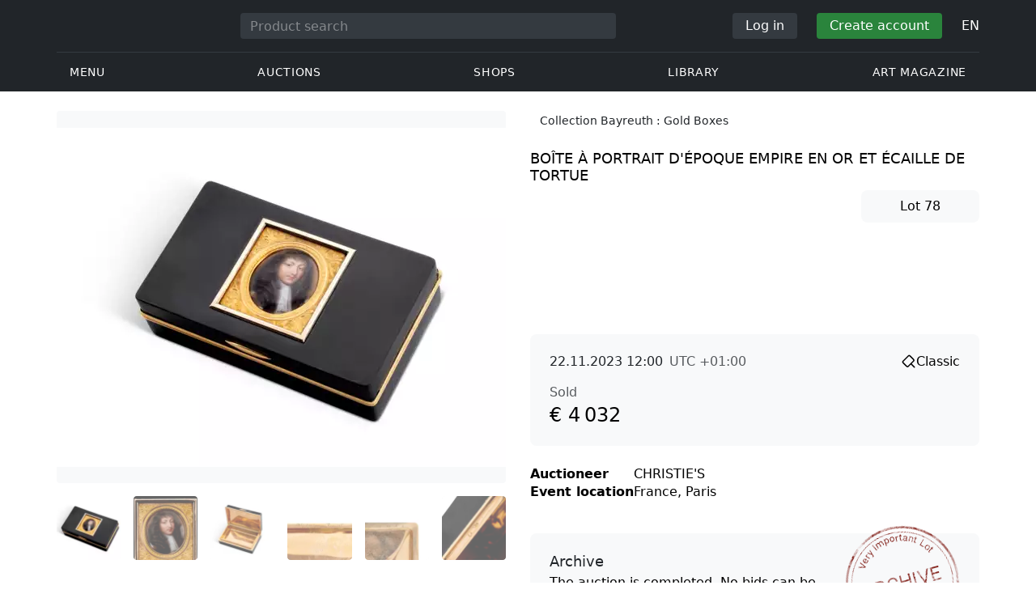

--- FILE ---
content_type: text/html; charset=UTF-8
request_url: https://veryimportantlot.com/en/lot/view/boite-a-portrait-depoque-empire-en-or-et-ecaille-1089107
body_size: 28682
content:
<!doctype html><html lang="en"><head><meta charset="UTF-8"><meta name="viewport" content="initial-scale=1.0, width=device-width"><meta name="csrf-param" content="_csrf-frontend"><meta name="csrf-token" content="LF8Gt3QmdU5HxN9whqPNr5DRpnheNZcFEJrIvLBhgXxZbm6AG09EBheomhn8kJ_Y26jtOitn70RPy5v2wFC3Dw=="><script type="f45531b7af2f2a5665bec1ef-text/javascript">(function(w,d,s,l,i){w[l]=w[l]||[];w[l].push({'gtm.start':
new Date().getTime(),event:'gtm.js'});var f=d.getElementsByTagName(s)[0],
j=d.createElement(s),dl=l!='dataLayer'?'&l='+l:'';j.async=true;j.src=
'https://www.googletagmanager.com/gtm.js?id='+i+dl;f.parentNode.insertBefore(j,f);
})(window,document,'script','dataLayer','GTM-WDFV7Q3');</script><title>BOÎTE À PORTRAIT D&#039;ÉPOQUE EMPIRE EN OR ET ÉCAILLE DE TORTUE</title><meta name="cid" content="lot-view"><meta property="og:type" content="article"><meta property="og:url" content="https://veryimportantlot.com/en/lot/view/boite-a-portrait-depoque-empire-en-or-et-ecaille-1089107"><meta property="og:title" content="BOÎTE À PORTRAIT D&#039;ÉPOQUE EMPIRE EN OR ET ÉCAILLE DE TORTUE"><meta property="og:description" content="Rectangulaire en écaille de tortue brune doublée en or, les bords moulurés, le couvercle appliqué d’une miniature sur émail de Louis XIV d’après Jean Petitot dans un cadre en or ciselé de feuilles et palmettes, sous verre, encadré d’or rose uni, gravé sur le bord du couvercle ‘VACHETTE à PARIS’ et ‘20 K. 5.’, poinçons dans le couvercle et sur la gorge : 2e titre et maître-orfèvre ; sur les côtés : 1e titre et garantie&lt;br&gt;L.: 8,6 cm. (33/8 in.)&lt;br&gt;Poids brut: 128 gr. (4 oz. 2 dwt.)&lt;br&gt;"><meta name="description" content="Rectangulaire en écaille de tortue brune doublée en or, les bords moulurés, le couvercle appliqué d’une miniature sur émail de Louis XIV d’après Jean Petitot dans un cadre en or ciselé de feuilles et palmettes, sous verre, encadré d’or rose uni, gravé sur le bord du couvercle ‘VACHETTE à PARIS’ et ‘20 K. 5.’, poinçons dans le couvercle et sur la gorge : 2e titre et maître-orfèvre ; sur les côtés : 1e titre et garantie&lt;br&gt;L.: 8,6 cm. (33/8 in.)&lt;br&gt;Poids brut: 128 gr. (4 oz. 2 dwt.)&lt;br&gt;"><meta property="og:image" content="https://veryimportantlot.com/cache/lot/1089107/3586103_-563x367_width_100.jpg"><meta property="og:image:width" content="563"><meta property="og:image:height" content="424"><meta property="og:image:alt" content="veryimportantlot.com"><meta name="keywords" content="BOÎTE À PORTRAIT D&#039;ÉPOQUE EMPIRE EN OR ET ÉCAILLE DE TORTUE"><link href="https://veryimportantlot.com/en/lot/view/boite-a-portrait-depoque-empire-en-or-et-ecaille-1089107" rel="canonical"><link href="https://veryimportantlot.com/ru/lot/view/boite-a-portrait-depoque-empire-en-or-et-ecaille-1089107" rel="alternate" hreflang="ru"><link href="https://veryimportantlot.com/en/lot/view/boite-a-portrait-depoque-empire-en-or-et-ecaille-1089107" rel="alternate" hreflang="en"><link href="https://veryimportantlot.com/de/lot/view/boite-a-portrait-depoque-empire-en-or-et-ecaille-1089107" rel="alternate" hreflang="de"><link href="https://veryimportantlot.com/fr/lot/view/boite-a-portrait-depoque-empire-en-or-et-ecaille-1089107" rel="alternate" hreflang="fr"><link type="image/webp" href="/assets/image/picture_3586103/b8b78/f313e958f6c3a62d3a078944e3268e2f1699527600jpg__fix_555_460.webp" rel="preload" fetchpriority="high" as="image"><link type="image/jpeg" href="/assets/image/picture_3586103/241f2/f313e958f6c3a62d3a078944e3268e2f1699527600jpg__fix_555_460.jpeg" rel="preload" fetchpriority="high" as="image"><link href="/css/components/forms.css?v=1723646170" rel="stylesheet preload" as="style"><link href="/css/components/buttons.css?v=1721304205" rel="stylesheet"><link href="/assets/3acbf30c/swiper-bundle.min.css?v=1725611028" rel="stylesheet preload" as="style"><link href="/assets/719364a0/css/bootstrap.min.css?v=1725611028" rel="stylesheet"><link href="/assets/8b1028a4/css/select2.min.css?v=1725611028" rel="stylesheet"><link href="/css/bootstrap-custom/bootstrap-custom.css?v=1623742107" rel="stylesheet preload" as="style"><link href="/css/bootstrap-datetimepicker.min.css?v=1623742107" rel="stylesheet preload" as="style"><link href="/css/bootstrap-custom/bootstrap-datetimepicker.min.css?v=1707818741" rel="stylesheet preload" as="style"><link href="/css/jquery.fancybox.min.css?v=1623742107" rel="stylesheet preload" as="style"><link href="/css/simplebar.css?v=1623742107" rel="stylesheet preload" as="style"><link href="/css/font-awesome.css?v=1623742107" rel="stylesheet preload" as="style"><link href="/css/grid.css?v=1623742107" rel="stylesheet preload" as="style"><link href="/css/slick.css?v=1623742107" rel="stylesheet preload" as="style"><link href="/css/components/variables.css?v=1710516691" rel="stylesheet preload" as="style"><link href="/css/style.css?v=1723646170" rel="stylesheet preload" as="style"><link href="/css/redesign.css?v=1721304205" rel="stylesheet preload" as="style"><link href="/css/components/auth-modal.css?v=1707818741" rel="stylesheet preload" as="style"><link href="/css/my.css?v=1750788560" rel="stylesheet preload" as="style"><link href="/css/table.css?v=1707818840" rel="stylesheet preload" as="style"><link href="/css/calendar.css?v=1623742107" rel="stylesheet preload" as="style"><link href="/mask_resource/css/intlTelInput.css?v=1707818741" rel="stylesheet preload" as="style"><link href="/css/cookieconsent.min.css?v=1707818741" rel="stylesheet preload" as="style"><link href="/css/components/media-license.css?v=1707818741" rel="stylesheet preload" as="style"><link href="/css/components/auction-badge.css?v=1710328710" rel="stylesheet preload" as="style"><link href="/css/components/product-view.css?v=1725296175" rel="stylesheet preload" as="style"><link href="/css/components/prdct-slider.css?v=1707818741" rel="stylesheet preload" as="style"><link href="/css/components/artist-library.css?v=1707818741" rel="stylesheet preload" as="style"><link href="/css/components/search-keys.css?v=1707818741" rel="stylesheet"><link href="/css/components/breadcrumbs.css?v=1707818741" rel="stylesheet preload" as="style"><link href="/assets/33436752/css/style.css?v=1721304205" rel="stylesheet"><link href="/css/components/notifications.css?v=1707818741" rel="stylesheet preload" as="style"><link rel="apple-touch-icon" sizes="180x180" href="/apple-touch-icon.png"><link rel="icon" type="image/png" href="/favicon-32x32.png" sizes="32x32"><link rel="icon" type="image/png" href="/favicon-16x16.png" sizes="16x16"><link rel="manifest" href="/manifest.json"><link rel="mask-icon" href="/safari-pinned-tab.svg" color="#333333"><meta name="theme-color" content="#ffffff"><script type="f45531b7af2f2a5665bec1ef-text/javascript">window.yaContextCb = window.yaContextCb || []</script><script async src="https://securepubads.g.doubleclick.net/tag/js/gpt.js" type="f45531b7af2f2a5665bec1ef-text/javascript"></script><script type="f45531b7af2f2a5665bec1ef-text/javascript">
window.googletag = window.googletag || {cmd: []};
let adSlots = [];
let adSlotsNews = [];
let adSlotsNewsSimilar = [];
let adSlotsSide = [];
let adSlotsProfile = [];
let overviewPage = [];
let productPage = [];//auction-wiki
let photostockPage = [];
googletag.cmd.push(function() {
adSlots[0] = googletag.defineSlot('/22542941880/Product_Page*Block_FAQ', [300, 250], 'div-gpt-ad-1653321085901-0').addService(googletag.pubads());
adSlots[1] = googletag.defineSlot('/22542941880/Product_Page*Block_Item_Description', [300, 250], 'div-gpt-ad-1666703477177-0').addService(googletag.pubads());
adSlots[2] = googletag.defineSlot('/22542941880/Product_Page*Above_Block_Price*Desktop', ['fluid', [555, 90], [555, 100], [550,90], [550,100]], 'div-gpt-ad-1654593004640-0').addService(googletag.pubads());
googletag.pubads().enableSingleRequest();
googletag.enableServices();
});
</script></head><body class="body_lot_view catalog-past chrome saf is_not_authed" data-lang="en"><noscript><iframe src="https://www.googletagmanager.com/ns.html?id=GTM-WDFV7Q3"
height="0" width="0" style="display:none;visibility:hidden"></iframe></noscript> <script type="f45531b7af2f2a5665bec1ef-text/javascript">
function downloadJSAtOnload() {
var element = document.createElement("script");
element.src = "https://pagead2.googlesyndication.com/pagead/js/adsbygoogle.js";
document.body.appendChild(element);
}
if (window.addEventListener)
window.addEventListener("load", downloadJSAtOnload, false);
else if (window.attachEvent)
window.attachEvent("onload", downloadJSAtOnload);
else window.onload = downloadJSAtOnload;
</script><script type="f45531b7af2f2a5665bec1ef-text/javascript">var tVar=[];tVar['This field is required']='This field is required';tVar['Email is invalid']='Email is invalid';tVar['Phone is invalid']='Phone is invalid';</script><header class="header"><div class="container"><div class="row"><div class="col-md-12"><div class="header__top"><a class="header__logo" href="/"><img class="header__logo__img header__logo__img_dsktp lazy" data-src="/img/logo.svg" width="106" height="32" alt="Very Important Lot"><img class="header__logo__img lazy" data-src="/img/logo-mob.svg" width="32" height="32" alt="Very Important Lot"></a><form id="global_search2" class="header__search" action="/search" method="get"><div class="header__search__inner"><label class="header__search__label" for="headerNavSearch">Product search</label><input class="header__search__input" type="text" placeholder="Product search" aria-describedby="basic-addon2" id="searchTextGlobal2" name="search_text" data-lang="en"><button class="header__search__btn" type="submit" aria-label="Искать"><i data-feather="search"></i></button></div></form><div class="header__actions header__actions_mob"><button class="header__actions__btn header__actions__btn_search" type="button" aria-label="Search" data-mobSearchTrigger><i data-feather="search"></i></button><button class="header__actions__btn header__actions__btn_menu" type="button" aria-label="Menu" data-mobMenuTrigger><i data-feather="menu"></i></button></div><div class="header__actions header__actions_desktop"><button class="header__btn header__btn_signin" type="button" data-toggle="modal" data-target="#authModal" data-toggle_tab="#nav-signin">Log in</button><button class="header__btn header__btn_signup" type="button" data-toggle="modal" data-target="#authModal" data-toggle_tab="#nav-signup">Create account</button><div class="dropdown header__lang"><button class="header__lang__btn" type="button" id="languageSelect" data-toggle="dropdown" aria-haspopup="true" aria-expanded="false" aria-label="Language"><span class="header__lang__btn__current">EN</span> <i data-feather="chevron-down"></i></button><ul class="dropdown-menu dropdown-menu-right" aria-labelledby="languageSelect"><li><a class="dropdown-item" href="/en/lot/view/boite-a-portrait-depoque-empire-en-or-et-ecaille-1089107">EN</a></li><li><a class="dropdown-item" href="/de/lot/view/boite-a-portrait-depoque-empire-en-or-et-ecaille-1089107">DE</a></li><li><a class="dropdown-item" href="/fr/lot/view/boite-a-portrait-depoque-empire-en-or-et-ecaille-1089107">FR</a></li><li><a class="dropdown-item" href="/ru/lot/view/boite-a-portrait-depoque-empire-en-or-et-ecaille-1089107">RU</a></li></ul></div></div></div><nav class="header__bottom"><ul class="header__nav"><li class="header__nav__item dropdown header__nav__item_menu "><button class="header__nav__btn" type="button" id="mMenu1" data-toggle="dropdown" aria-haspopup="true" data-display="static" aria-expanded="false" data-offset="0,14" data-desktopSMenuToggle><i data-feather="menu"></i> Menu </button><div class="dropdown-menu header__desktop-dropdown" aria-labelledby="mMenu1"><div class="header__desktop-dropdown__arrow" data-desktopSTriangle></div><button class="header__desktop-dropdown__close" type="button" data-sMenuClose><i data-feather="x"></i></button><div class="row"><div class="col-md-3"><div class="header__desktop-dropdown__title">Main categories</div><div class="header__desktop-dropdown__list__item"><a class="header__desktop-dropdown__link" href="/en/overview/category/fine-art">Fine art</a></div><div class="header__desktop-dropdown__list__item"><a class="header__desktop-dropdown__link" href="/en/overview/category/interior-design">Interior & Design</a></div><div class="header__desktop-dropdown__list__item"><a class="header__desktop-dropdown__link" href="/en/overview/category/books-manuscripts">Books & Manuscripts</a></div><div class="header__desktop-dropdown__list__item"><a class="header__desktop-dropdown__link" href="/en/overview/category/watches-jewelry">Watches & Jewelry</a></div><div class="header__desktop-dropdown__list__item"><a class="header__desktop-dropdown__link" href="/en/overview/category/household-items">Household items</a></div><div class="header__desktop-dropdown__list__item"><a class="header__desktop-dropdown__link" href="/en/overview/category/fashion-accessories">Clothing and accessories</a></div><div class="header__desktop-dropdown__list__item"><a class="header__desktop-dropdown__link" href="/en/overview/category/wine-spirits">Wine & Spirits</a></div></div><div class="col-md-3"><div class="header__desktop-dropdown__title">Auctions</div><div class="header__desktop-dropdown__list__item"><a class="header__desktop-dropdown__link" href="/en/home/auction">Overview page</a></div><div class="header__desktop-dropdown__list__item"><a class="header__desktop-dropdown__link" href="/en/auction/catalog-list">All catalogs</a></div><div class="header__desktop-dropdown__list__item"><a class="header__desktop-dropdown__link" href="/en/auction">All auction lots</a></div><div class="header__desktop-dropdown__list__item"><a class="header__desktop-dropdown__link" href="/en/auction-post-sale">After sales</a></div><div class="header__desktop-dropdown__list__item header__desktop-dropdown__list__item_separator"></div><div class="header__desktop-dropdown__title">Auction archive</div><div class="header__desktop-dropdown__list__item"><a class="header__desktop-dropdown__link" href="/en/auction/catalog-past-list">Past auctions</a></div><div class="header__desktop-dropdown__list__item"><a class="header__desktop-dropdown__link" href="/en/auction-wiki">All auction lots</a></div></div><div class="col-md-3"><div class="header__desktop-dropdown__title">Shops</div><div class="header__desktop-dropdown__list__item"><a class="header__desktop-dropdown__link" href="/en/market/category/pictorial-art">Painting</a></div><div class="header__desktop-dropdown__list__item"><a class="header__desktop-dropdown__link" href="/en/market/category/graphics">Graphics</a></div></div><div class="col-md-3"><div class="header__desktop-dropdown__title">Useful services</div><div class="header__desktop-dropdown__list__item"><a class="header__desktop-dropdown__link" href="/en/wiki/people">Library</a></div><div class="header__desktop-dropdown__list__item"><a class="header__desktop-dropdown__link" href="/en/news">Art magazine</a></div><div class="header__desktop-dropdown__list__item"><a class="header__desktop-dropdown__link" href="/en/auth/konstruktor/interior">2D Interior Designer</a></div><div class="header__desktop-dropdown__list__item"><a class="header__desktop-dropdown__link" href="/en/auth/konstruktor/artist">2D templates</a></div><div class="header__desktop-dropdown__list__item"><a class="header__desktop-dropdown__link" href="/en/faq?show_menu=1">FAQ</a></div><div class="header__desktop-dropdown__list__item"><a class="header__desktop-dropdown__link" href="/en/home">Main page</a></div></div></div></div></li><li class="header__nav__item dropdown header__nav__item_menu "><button class="header__nav__btn" type="button" id="mMenu5" data-toggle="dropdown" aria-haspopup="true" data-display="static" aria-expanded="false" data-offset="0,14" data-desktopSMenuToggle>
Auctions </button><div class="dropdown-menu header__desktop-dropdown" aria-labelledby="mMenu5"><div class="header__desktop-dropdown__arrow" data-desktopSTriangle></div><button class="header__desktop-dropdown__close" type="button" data-sMenuClose><i data-feather="x"></i></button><div class="row"><div class="col-md-3"><div class="header__desktop-dropdown__title">Main sections</div><div class="header__desktop-dropdown__list__item"><a class="header__desktop-dropdown__link" href="/en/home/auction">Overview page</a></div><div class="header__desktop-dropdown__list__item"><a class="header__desktop-dropdown__link" href="/en/auction/catalog-list">Upcoming auctions</a></div><div class="header__desktop-dropdown__list__item"><a class="header__desktop-dropdown__link" href="/en/auction-post-sale">After sales</a></div><div class="header__desktop-dropdown__list__item"><a class="header__desktop-dropdown__link" href="/en/auction/catalog-past-list">Past auctions</a></div><div class="header__desktop-dropdown__list__item"><a class="header__desktop-dropdown__link" href="/en/faq/kupit-na-aukcione">FAQ</a></div><div class="header__desktop-dropdown__list__item header__desktop-dropdown__list__item_separator"></div><div class="header__desktop-dropdown__title"></div><div class="header__desktop-dropdown__title">Recommended</div></div><div class="col-md-3"><div class="header__desktop-dropdown__title">Fine art</div><div class="header__desktop-dropdown__list__item"><a class="header__desktop-dropdown__link" href="/en/auction/category/paintings">Paintings</a></div><div class="header__desktop-dropdown__list__item"><a class="header__desktop-dropdown__link" href="/en/auction/category/graphics">Graphics</a></div><div class="header__desktop-dropdown__list__item"><a class="header__desktop-dropdown__link" href="/en/auction/category/art-prints">Art prints</a></div><div class="header__desktop-dropdown__list__item"><a class="header__desktop-dropdown__link" href="/en/auction/category/photography">Photography</a></div><div class="header__desktop-dropdown__list__item"><a class="header__desktop-dropdown__link" href="/en/auction/category/sculptures">Sculptures and plastic arts</a></div><div class="header__desktop-dropdown__list__item"><a class="header__desktop-dropdown__link" href="/en/auction/category/icons">Icons</a></div><div class="header__desktop-dropdown__list__item header__desktop-dropdown__list__item_separator"></div><div class="header__desktop-dropdown__title"></div><div class="header__desktop-dropdown__title">Interior & Design</div><div class="header__desktop-dropdown__list__item"><a class="header__desktop-dropdown__link" href="/en/auction/category/interior-items">Decorative items</a></div><div class="header__desktop-dropdown__list__item"><a class="header__desktop-dropdown__link" href="/en/auction/category/furniture">Furniture</a></div><div class="header__desktop-dropdown__list__item"><a class="header__desktop-dropdown__link" href="/en/auction/category/lighting">Lighting</a></div><div class="header__desktop-dropdown__list__item"><a class="header__desktop-dropdown__link" href="/en/auction/category/carpets-textiles">Carpets & Textiles</a></div></div><div class="col-md-3"><div class="header__desktop-dropdown__title">Collectibles</div><div class="header__desktop-dropdown__list__item"><a class="header__desktop-dropdown__link" href="/en/auction/category/phaleristics">Awards</a></div><div class="header__desktop-dropdown__list__item"><a class="header__desktop-dropdown__link" href="/en/auction/category/numismatics">Coins</a></div><div class="header__desktop-dropdown__list__item"><a class="header__desktop-dropdown__link" href="/en/auction/category/military-items">Military items</a></div><div class="header__desktop-dropdown__list__item"><a class="header__desktop-dropdown__link" href="/en/auction/category/ancient-art-and-excavations">Ancient Art and Excavations</a></div><div class="header__desktop-dropdown__list__item"><a class="header__desktop-dropdown__link" href="/en/auction/category/toys-and-models">Toys and Models</a></div><div class="header__desktop-dropdown__list__item"><a class="header__desktop-dropdown__link" href="/en/auction/category/historical-items">Historical items</a></div><div class="header__desktop-dropdown__list__item"><a class="header__desktop-dropdown__link" href="/en/auction/category/memorabilia">Memorabilia</a></div><div class="header__desktop-dropdown__list__item"><a class="header__desktop-dropdown__link" href="/en/auction/category/objects-of-vertu">Objects of vertu</a></div><div class="header__desktop-dropdown__list__item header__desktop-dropdown__list__item_separator"></div><div class="header__desktop-dropdown__title"></div><div class="header__desktop-dropdown__title">Popular categories</div><div class="header__desktop-dropdown__list__item"><a class="header__desktop-dropdown__link" href="/en/auction/category/asian-products-and-art">Asian Art</a></div><div class="header__desktop-dropdown__list__item"><a class="header__desktop-dropdown__link" href="/en/auction/category/watches">Watches</a></div><div class="header__desktop-dropdown__list__item"><a class="header__desktop-dropdown__link" href="/en/auction/category/jewellery">Jewelry</a></div><div class="header__desktop-dropdown__list__item"><a class="header__desktop-dropdown__link" href="/en/auction/category/books-manuscripts">Books & Manuscripts</a></div></div><div class="col-md-3"><div class="header__desktop-dropdown__title">Popular materials</div><div class="header__desktop-dropdown__list__item"><a class="header__desktop-dropdown__link" href="/en/auction/material/bronze">Bronze</a></div><div class="header__desktop-dropdown__list__item"><a class="header__desktop-dropdown__link" href="/en/auction/category/porcelain-products">Porcelain</a></div><div class="header__desktop-dropdown__list__item"><a class="header__desktop-dropdown__link" href="/en/auction/category/silverware">Silver</a></div></div></div></div></li><li class="header__nav__item dropdown header__nav__item_menu "><button class="header__nav__btn" type="button" id="mMenu6" data-toggle="dropdown" aria-haspopup="true" data-display="static" aria-expanded="false" data-offset="0,14" data-desktopSMenuToggle>
Shops </button><div class="dropdown-menu header__desktop-dropdown" aria-labelledby="mMenu6"><div class="header__desktop-dropdown__arrow" data-desktopSTriangle></div><button class="header__desktop-dropdown__close" type="button" data-sMenuClose><i data-feather="x"></i></button><div class="row"><div class="col-md-3"><div class="header__desktop-dropdown__title">Fine art</div><div class="header__desktop-dropdown__list__item"><a class="header__desktop-dropdown__link" href="/en/market/category/paintings">Paintings</a></div><div class="header__desktop-dropdown__list__item"><a class="header__desktop-dropdown__link" href="/en/market/category/drawings">Drawings</a></div><div class="header__desktop-dropdown__list__item"><a class="header__desktop-dropdown__link" href="/en/market/category/graphics">Graphics</a></div><div class="header__desktop-dropdown__list__item"><a class="header__desktop-dropdown__link" href="/en/market/category/icons">Icons</a></div><div class="header__desktop-dropdown__list__item"><a class="header__desktop-dropdown__link" href="/en/market/category/photography">Photography</a></div><div class="header__desktop-dropdown__list__item"><a class="header__desktop-dropdown__link" href="/en/market/category/sculptures">Sculptures and plastic arts</a></div><div class="header__desktop-dropdown__list__item"><a class="header__desktop-dropdown__link" href="/en/market/category/watches-jewelry">Watches & Jewelry</a></div></div><div class="col-md-3"><div class="header__desktop-dropdown__title">Collectibles</div><div class="header__desktop-dropdown__list__item"><a class="header__desktop-dropdown__link" href="/en/market/category/phaleristics">Awards</a></div><div class="header__desktop-dropdown__list__item"><a class="header__desktop-dropdown__link" href="/en/market/category/numismatics">Coins</a></div><div class="header__desktop-dropdown__list__item"><a class="header__desktop-dropdown__link" href="/en/market/category/historical-items">Historical items</a></div><div class="header__desktop-dropdown__list__item"><a class="header__desktop-dropdown__link" href="/en/market/category/memorabilia">Memorabilia</a></div><div class="header__desktop-dropdown__list__item"><a class="header__desktop-dropdown__link" href="/en/market/category/books-manuscripts">Books & Manuscripts</a></div></div><div class="col-md-3"><div class="header__desktop-dropdown__title">By style</div><div class="header__desktop-dropdown__list__item"><a class="header__desktop-dropdown__link" href="/en/market/style/abstractionism">Abstract</a></div><div class="header__desktop-dropdown__list__item"><a class="header__desktop-dropdown__link" href="/en/market/genres/genres-figurative-art">Figurative</a></div><div class="header__desktop-dropdown__list__item"><a class="header__desktop-dropdown__link" href="/en/market/style/art-style-surrealism">Surrealism</a></div><div class="header__desktop-dropdown__list__item"><a class="header__desktop-dropdown__link" href="/en/market/style/art-style-pop-art">Pop Art</a></div><div class="header__desktop-dropdown__list__item"><a class="header__desktop-dropdown__link" href="/en/market/style/art-style-modern-art">Modern art</a></div><div class="header__desktop-dropdown__list__item"><a class="header__desktop-dropdown__link" href="/en/market/style/style-contemporary-art">Contemporary art</a></div></div><div class="col-md-3"><div class="header__desktop-dropdown__title">For partners</div><div class="header__desktop-dropdown__list__item"><a class="header__desktop-dropdown__link" href="/en/lp/artist">For creators and designers</a></div><div class="header__desktop-dropdown__list__item"><a class="header__desktop-dropdown__link" href="/en/lp/antiques-gallery">For sellers</a></div><div class="header__desktop-dropdown__list__item header__desktop-dropdown__list__item_separator"></div><div class="header__desktop-dropdown__title">Recommended</div></div></div></div></li><li class="header__nav__item dropdown header__nav__item_menu "><button class="header__nav__btn" type="button" id="mMenu8" data-toggle="dropdown" aria-haspopup="true" data-display="static" aria-expanded="false" data-offset="0,14" data-desktopSMenuToggle>
Library </button><div class="dropdown-menu header__desktop-dropdown" aria-labelledby="mMenu8"><div class="header__desktop-dropdown__arrow" data-desktopSTriangle></div><button class="header__desktop-dropdown__close" type="button" data-sMenuClose><i data-feather="x"></i></button><div class="row"><div class="col-md-3"><div class="header__desktop-dropdown__title">General lists</div><div class="header__desktop-dropdown__list__item"><a class="header__desktop-dropdown__link" href="/en/wiki/people">Famous people</a></div><div class="header__desktop-dropdown__title"></div></div><div class="col-md-3"><div class="header__desktop-dropdown__title">Fine art</div><div class="header__desktop-dropdown__list__item"><a class="header__desktop-dropdown__link" href="/en/wiki/people/specialization/specialization-artist">Artists</a></div><div class="header__desktop-dropdown__list__item"><a class="header__desktop-dropdown__link" href="/en/wiki/people/specialization/specialization-painter">Painters</a></div><div class="header__desktop-dropdown__list__item"><a class="header__desktop-dropdown__link" href="/en/wiki/people/specialization/specialization-graphic-artist">Graphic artists</a></div><div class="header__desktop-dropdown__list__item"><a class="header__desktop-dropdown__link" href="/en/wiki/people/specialization/specialization-photographer">Photographers</a></div><div class="header__desktop-dropdown__list__item"><a class="header__desktop-dropdown__link" href="/en/wiki/people/specialization/specialization-sculptor">Sculptors</a></div><div class="header__desktop-dropdown__list__item header__desktop-dropdown__list__item_separator"></div><div class="header__desktop-dropdown__title"></div><div class="header__desktop-dropdown__title">Applied arts and crafts</div><div class="header__desktop-dropdown__list__item"><a class="header__desktop-dropdown__link" href="/en/wiki/people/specialization/specialization-jeweler">Jewellers</a></div><div class="header__desktop-dropdown__list__item"><a class="header__desktop-dropdown__link" href="/en/wiki/people/specialization/specialization-designer">Designers</a></div><div class="header__desktop-dropdown__list__item"><a class="header__desktop-dropdown__link" href="/en/wiki/people/specialization/specialization-furniture-maker">Furniture makers</a></div></div><div class="col-md-3"><div class="header__desktop-dropdown__title">Popular styles</div><div class="header__desktop-dropdown__list__item"><a class="header__desktop-dropdown__link" href="/en/wiki/people/style/art-style-impressionism">Impressionists</a></div><div class="header__desktop-dropdown__list__item"><a class="header__desktop-dropdown__link" href="/en/wiki/people/style/abstractionism">Abstractionists</a></div><div class="header__desktop-dropdown__list__item"><a class="header__desktop-dropdown__link" href="/en/wiki/people/style/art-style-cubism">Cubists</a></div><div class="header__desktop-dropdown__list__item"><a class="header__desktop-dropdown__link" href="/en/wiki/people/style/art-style-expressionism">Expressionists</a></div><div class="header__desktop-dropdown__list__item"><a class="header__desktop-dropdown__link" href="/en/wiki/people/style/style-old-masters">Old masters</a></div><div class="header__desktop-dropdown__list__item header__desktop-dropdown__list__item_separator"></div><div class="header__desktop-dropdown__title"></div><div class="header__desktop-dropdown__title">Popular genres</div><div class="header__desktop-dropdown__list__item"><a class="header__desktop-dropdown__link" href="/en/wiki/people/genres/landscape-painting">Landscape painters</a></div><div class="header__desktop-dropdown__list__item"><a class="header__desktop-dropdown__link" href="/en/wiki/people/genres/portrait">Portraitists</a></div><div class="header__desktop-dropdown__list__item"><a class="header__desktop-dropdown__link" href="/en/wiki/people/genres/animalistic">Animalists</a></div></div><div class="col-md-3"><div class="header__desktop-dropdown__title">Art schools</div><div class="header__desktop-dropdown__list__item"><a class="header__desktop-dropdown__link" href="/en/wiki/people/artistschool/artist-school-dusseldorf-school-of-painting">Düsseldorf School</a></div><div class="header__desktop-dropdown__list__item"><a class="header__desktop-dropdown__link" href="/en/wiki/people/artistschool/barbizon-school">Barbizon School</a></div><div class="header__desktop-dropdown__list__item"><a class="header__desktop-dropdown__link" href="/en/wiki/people/artistschool/artist-school-school-of-paris">Paris School</a></div><div class="header__desktop-dropdown__list__item"><a class="header__desktop-dropdown__link" href="/en/wiki/people/artistschool/artist-school-guild-of-saint-luke">Guild of Saint Luke</a></div><div class="header__desktop-dropdown__list__item"><a class="header__desktop-dropdown__link" href="/en/wiki/people/artistschool/artist-school-flemish-school">Flemish School</a></div></div></div></div></li><li class="header__nav__item"><a class="header__nav__btn" href="/en/news">
Art magazine </a></li></ul></nav> </div></div></div><nav class="mob-menu" data-mobMenu><div class="mob-menu__nav"><ul class="mob-menu__nav__list active" id="mob-menu-main"><li class="mob-menu__nav__item"><a class="header__btn mob-menu__nav__link" href="#mob-menu-0" data-goToMenu="1" role="button">Menu <i data-feather="chevron-right"></i></a> </li><li class="mob-menu__nav__item"><a class="header__btn mob-menu__nav__link" href="#mob-menu-1" data-goToMenu="1" role="button">Auctions <i data-feather="chevron-right"></i></a> </li><li class="mob-menu__nav__item"><a class="header__btn mob-menu__nav__link" href="#mob-menu-2" data-goToMenu="1" role="button">Shops <i data-feather="chevron-right"></i></a> </li><li class="mob-menu__nav__item"><a class="header__btn mob-menu__nav__link" href="#mob-menu-3" data-goToMenu="1" role="button">Library <i data-feather="chevron-right"></i></a> </li><li class="mob-menu__nav__item"><a class="header__btn mob-menu__nav__link" href="/en/news">
Art magazine </a></li></ul><ul id="mob-menu-0" class="mob-menu__nav__list"><li class="mob-menu__nav__item"><a class="header__btn mob-menu__nav__link back" href="#mob-menu-main" role="button" data-goToMenu><i data-feather="chevron-left"></i>
Menu </a></li><li class="mob-menu__nav__item mob-menu__nav__item_category">
Main categories </li><li class="mob-menu__nav__item"><a class="header__btn mob-menu__nav__link mob-menu__nav__link_inner" href="/en/overview/category/fine-art">Fine art</a></li><li class="mob-menu__nav__item"><a class="header__btn mob-menu__nav__link mob-menu__nav__link_inner" href="/en/overview/category/interior-design">Interior & Design</a></li><li class="mob-menu__nav__item"><a class="header__btn mob-menu__nav__link mob-menu__nav__link_inner" href="/en/overview/category/books-manuscripts">Books & Manuscripts</a></li><li class="mob-menu__nav__item"><a class="header__btn mob-menu__nav__link mob-menu__nav__link_inner" href="/en/overview/category/watches-jewelry">Watches & Jewelry</a></li><li class="mob-menu__nav__item"><a class="header__btn mob-menu__nav__link mob-menu__nav__link_inner" href="/en/overview/category/household-items">Household items</a></li><li class="mob-menu__nav__item"><a class="header__btn mob-menu__nav__link mob-menu__nav__link_inner" href="/en/overview/category/fashion-accessories">Clothing and accessories</a></li><li class="mob-menu__nav__item"><a class="header__btn mob-menu__nav__link mob-menu__nav__link_inner" href="/en/overview/category/wine-spirits">Wine & Spirits</a></li><li class="mob-menu__nav__item mob-menu__nav__item_category">
Auctions </li><li class="mob-menu__nav__item"><a class="header__btn mob-menu__nav__link mob-menu__nav__link_inner" href="/en/home/auction">Overview page</a></li><li class="mob-menu__nav__item"><a class="header__btn mob-menu__nav__link mob-menu__nav__link_inner" href="/en/auction/catalog-list">All catalogs</a></li><li class="mob-menu__nav__item"><a class="header__btn mob-menu__nav__link mob-menu__nav__link_inner" href="/en/auction">All auction lots</a></li><li class="mob-menu__nav__item"><a class="header__btn mob-menu__nav__link mob-menu__nav__link_inner" href="/en/auction-post-sale">After sales</a></li><li class="mob-menu__nav__sep"></li><li class="mob-menu__nav__item mob-menu__nav__item_category">
Auction archive </li><li class="mob-menu__nav__item"><a class="header__btn mob-menu__nav__link mob-menu__nav__link_inner" href="/en/auction/catalog-past-list">Past auctions</a></li><li class="mob-menu__nav__item"><a class="header__btn mob-menu__nav__link mob-menu__nav__link_inner" href="/en/auction-wiki">All auction lots</a></li><li class="mob-menu__nav__item mob-menu__nav__item_category">
Shops </li><li class="mob-menu__nav__item"><a class="header__btn mob-menu__nav__link mob-menu__nav__link_inner" href="/en/market/category/pictorial-art">Painting</a></li><li class="mob-menu__nav__item"><a class="header__btn mob-menu__nav__link mob-menu__nav__link_inner" href="/en/market/category/graphics">Graphics</a></li><li class="mob-menu__nav__item mob-menu__nav__item_category">
Useful services </li><li class="mob-menu__nav__item"><a class="header__btn mob-menu__nav__link mob-menu__nav__link_inner" href="/en/wiki/people">Library</a></li><li class="mob-menu__nav__item"><a class="header__btn mob-menu__nav__link mob-menu__nav__link_inner" href="/en/news">Art magazine</a></li><li class="mob-menu__nav__item"><a class="header__btn mob-menu__nav__link mob-menu__nav__link_inner" href="/en/auth/konstruktor/interior">2D Interior Designer</a></li><li class="mob-menu__nav__item"><a class="header__btn mob-menu__nav__link mob-menu__nav__link_inner" href="/en/auth/konstruktor/artist">2D templates</a></li><li class="mob-menu__nav__item"><a class="header__btn mob-menu__nav__link mob-menu__nav__link_inner" href="/en/faq?show_menu=1">FAQ</a></li><li class="mob-menu__nav__item"><a class="header__btn mob-menu__nav__link mob-menu__nav__link_inner" href="/en/home">Main page</a></li></ul><ul id="mob-menu-1" class="mob-menu__nav__list"><li class="mob-menu__nav__item"><a class="header__btn mob-menu__nav__link back" href="#mob-menu-main" role="button" data-goToMenu><i data-feather="chevron-left"></i>
Auctions </a></li><li class="mob-menu__nav__item mob-menu__nav__item_category">
Main sections </li><li class="mob-menu__nav__item"><a class="header__btn mob-menu__nav__link mob-menu__nav__link_inner" href="/en/home/auction">Overview page</a></li><li class="mob-menu__nav__item"><a class="header__btn mob-menu__nav__link mob-menu__nav__link_inner" href="/en/auction/catalog-list">Upcoming auctions</a></li><li class="mob-menu__nav__item"><a class="header__btn mob-menu__nav__link mob-menu__nav__link_inner" href="/en/auction-post-sale">After sales</a></li><li class="mob-menu__nav__item"><a class="header__btn mob-menu__nav__link mob-menu__nav__link_inner" href="/en/auction/catalog-past-list">Past auctions</a></li><li class="mob-menu__nav__item"><a class="header__btn mob-menu__nav__link mob-menu__nav__link_inner" href="/en/faq/kupit-na-aukcione">FAQ</a></li><li class="mob-menu__nav__sep"></li><li class="mob-menu__nav__item mob-menu__nav__item_category"></li><li class="mob-menu__nav__item mob-menu__nav__item_category">
Recommended </li><li class="mob-menu__nav__item mob-menu__nav__item_category">
Fine art </li><li class="mob-menu__nav__item"><a class="header__btn mob-menu__nav__link mob-menu__nav__link_inner" href="/en/auction/category/paintings">Paintings</a></li><li class="mob-menu__nav__item"><a class="header__btn mob-menu__nav__link mob-menu__nav__link_inner" href="/en/auction/category/graphics">Graphics</a></li><li class="mob-menu__nav__item"><a class="header__btn mob-menu__nav__link mob-menu__nav__link_inner" href="/en/auction/category/art-prints">Art prints</a></li><li class="mob-menu__nav__item"><a class="header__btn mob-menu__nav__link mob-menu__nav__link_inner" href="/en/auction/category/photography">Photography</a></li><li class="mob-menu__nav__item"><a class="header__btn mob-menu__nav__link mob-menu__nav__link_inner" href="/en/auction/category/sculptures">Sculptures and plastic arts</a></li><li class="mob-menu__nav__item"><a class="header__btn mob-menu__nav__link mob-menu__nav__link_inner" href="/en/auction/category/icons">Icons</a></li><li class="mob-menu__nav__sep"></li><li class="mob-menu__nav__item mob-menu__nav__item_category"></li><li class="mob-menu__nav__item mob-menu__nav__item_category">
Interior & Design </li><li class="mob-menu__nav__item"><a class="header__btn mob-menu__nav__link mob-menu__nav__link_inner" href="/en/auction/category/interior-items">Decorative items</a></li><li class="mob-menu__nav__item"><a class="header__btn mob-menu__nav__link mob-menu__nav__link_inner" href="/en/auction/category/furniture">Furniture</a></li><li class="mob-menu__nav__item"><a class="header__btn mob-menu__nav__link mob-menu__nav__link_inner" href="/en/auction/category/lighting">Lighting</a></li><li class="mob-menu__nav__item"><a class="header__btn mob-menu__nav__link mob-menu__nav__link_inner" href="/en/auction/category/carpets-textiles">Carpets & Textiles</a></li><li class="mob-menu__nav__item mob-menu__nav__item_category">
Collectibles </li><li class="mob-menu__nav__item"><a class="header__btn mob-menu__nav__link mob-menu__nav__link_inner" href="/en/auction/category/phaleristics">Awards</a></li><li class="mob-menu__nav__item"><a class="header__btn mob-menu__nav__link mob-menu__nav__link_inner" href="/en/auction/category/numismatics">Coins</a></li><li class="mob-menu__nav__item"><a class="header__btn mob-menu__nav__link mob-menu__nav__link_inner" href="/en/auction/category/military-items">Military items</a></li><li class="mob-menu__nav__item"><a class="header__btn mob-menu__nav__link mob-menu__nav__link_inner" href="/en/auction/category/ancient-art-and-excavations">Ancient Art and Excavations</a></li><li class="mob-menu__nav__item"><a class="header__btn mob-menu__nav__link mob-menu__nav__link_inner" href="/en/auction/category/toys-and-models">Toys and Models</a></li><li class="mob-menu__nav__item"><a class="header__btn mob-menu__nav__link mob-menu__nav__link_inner" href="/en/auction/category/historical-items">Historical items</a></li><li class="mob-menu__nav__item"><a class="header__btn mob-menu__nav__link mob-menu__nav__link_inner" href="/en/auction/category/memorabilia">Memorabilia</a></li><li class="mob-menu__nav__item"><a class="header__btn mob-menu__nav__link mob-menu__nav__link_inner" href="/en/auction/category/objects-of-vertu">Objects of vertu</a></li><li class="mob-menu__nav__sep"></li><li class="mob-menu__nav__item mob-menu__nav__item_category"></li><li class="mob-menu__nav__item mob-menu__nav__item_category">
Popular categories </li><li class="mob-menu__nav__item"><a class="header__btn mob-menu__nav__link mob-menu__nav__link_inner" href="/en/auction/category/asian-products-and-art">Asian Art</a></li><li class="mob-menu__nav__item"><a class="header__btn mob-menu__nav__link mob-menu__nav__link_inner" href="/en/auction/category/watches">Watches</a></li><li class="mob-menu__nav__item"><a class="header__btn mob-menu__nav__link mob-menu__nav__link_inner" href="/en/auction/category/jewellery">Jewelry</a></li><li class="mob-menu__nav__item"><a class="header__btn mob-menu__nav__link mob-menu__nav__link_inner" href="/en/auction/category/books-manuscripts">Books & Manuscripts</a></li><li class="mob-menu__nav__item mob-menu__nav__item_category">
Popular materials </li><li class="mob-menu__nav__item"><a class="header__btn mob-menu__nav__link mob-menu__nav__link_inner" href="/en/auction/material/bronze">Bronze</a></li><li class="mob-menu__nav__item"><a class="header__btn mob-menu__nav__link mob-menu__nav__link_inner" href="/en/auction/category/porcelain-products">Porcelain</a></li><li class="mob-menu__nav__item"><a class="header__btn mob-menu__nav__link mob-menu__nav__link_inner" href="/en/auction/category/silverware">Silver</a></li></ul><ul id="mob-menu-2" class="mob-menu__nav__list"><li class="mob-menu__nav__item"><a class="header__btn mob-menu__nav__link back" href="#mob-menu-main" role="button" data-goToMenu><i data-feather="chevron-left"></i>
Shops </a></li><li class="mob-menu__nav__item mob-menu__nav__item_category">
Fine art </li><li class="mob-menu__nav__item"><a class="header__btn mob-menu__nav__link mob-menu__nav__link_inner" href="/en/market/category/paintings">Paintings</a></li><li class="mob-menu__nav__item"><a class="header__btn mob-menu__nav__link mob-menu__nav__link_inner" href="/en/market/category/drawings">Drawings</a></li><li class="mob-menu__nav__item"><a class="header__btn mob-menu__nav__link mob-menu__nav__link_inner" href="/en/market/category/graphics">Graphics</a></li><li class="mob-menu__nav__item"><a class="header__btn mob-menu__nav__link mob-menu__nav__link_inner" href="/en/market/category/icons">Icons</a></li><li class="mob-menu__nav__item"><a class="header__btn mob-menu__nav__link mob-menu__nav__link_inner" href="/en/market/category/photography">Photography</a></li><li class="mob-menu__nav__item"><a class="header__btn mob-menu__nav__link mob-menu__nav__link_inner" href="/en/market/category/sculptures">Sculptures and plastic arts</a></li><li class="mob-menu__nav__item"><a class="header__btn mob-menu__nav__link mob-menu__nav__link_inner" href="/en/market/category/watches-jewelry">Watches & Jewelry</a></li><li class="mob-menu__nav__item mob-menu__nav__item_category">
Collectibles </li><li class="mob-menu__nav__item"><a class="header__btn mob-menu__nav__link mob-menu__nav__link_inner" href="/en/market/category/phaleristics">Awards</a></li><li class="mob-menu__nav__item"><a class="header__btn mob-menu__nav__link mob-menu__nav__link_inner" href="/en/market/category/numismatics">Coins</a></li><li class="mob-menu__nav__item"><a class="header__btn mob-menu__nav__link mob-menu__nav__link_inner" href="/en/market/category/historical-items">Historical items</a></li><li class="mob-menu__nav__item"><a class="header__btn mob-menu__nav__link mob-menu__nav__link_inner" href="/en/market/category/memorabilia">Memorabilia</a></li><li class="mob-menu__nav__item"><a class="header__btn mob-menu__nav__link mob-menu__nav__link_inner" href="/en/market/category/books-manuscripts">Books & Manuscripts</a></li><li class="mob-menu__nav__item mob-menu__nav__item_category">
By style </li><li class="mob-menu__nav__item"><a class="header__btn mob-menu__nav__link mob-menu__nav__link_inner" href="/en/market/style/abstractionism">Abstract</a></li><li class="mob-menu__nav__item"><a class="header__btn mob-menu__nav__link mob-menu__nav__link_inner" href="/en/market/genres/genres-figurative-art">Figurative</a></li><li class="mob-menu__nav__item"><a class="header__btn mob-menu__nav__link mob-menu__nav__link_inner" href="/en/market/style/art-style-surrealism">Surrealism</a></li><li class="mob-menu__nav__item"><a class="header__btn mob-menu__nav__link mob-menu__nav__link_inner" href="/en/market/style/art-style-pop-art">Pop Art</a></li><li class="mob-menu__nav__item"><a class="header__btn mob-menu__nav__link mob-menu__nav__link_inner" href="/en/market/style/art-style-modern-art">Modern art</a></li><li class="mob-menu__nav__item"><a class="header__btn mob-menu__nav__link mob-menu__nav__link_inner" href="/en/market/style/style-contemporary-art">Contemporary art</a></li><li class="mob-menu__nav__item mob-menu__nav__item_category">
For partners </li><li class="mob-menu__nav__item"><a class="header__btn mob-menu__nav__link mob-menu__nav__link_inner" href="/en/lp/artist">For creators and designers</a></li><li class="mob-menu__nav__item"><a class="header__btn mob-menu__nav__link mob-menu__nav__link_inner" href="/en/lp/antiques-gallery">For sellers</a></li><li class="mob-menu__nav__sep"></li><li class="mob-menu__nav__item mob-menu__nav__item_category">
Recommended </li></ul><ul id="mob-menu-3" class="mob-menu__nav__list"><li class="mob-menu__nav__item"><a class="header__btn mob-menu__nav__link back" href="#mob-menu-main" role="button" data-goToMenu><i data-feather="chevron-left"></i>
Library </a></li><li class="mob-menu__nav__item mob-menu__nav__item_category">
General lists </li><li class="mob-menu__nav__item"><a class="header__btn mob-menu__nav__link mob-menu__nav__link_inner" href="/en/wiki/people">Famous people</a></li><li class="mob-menu__nav__item mob-menu__nav__item_category"></li><li class="mob-menu__nav__item mob-menu__nav__item_category">
Fine art </li><li class="mob-menu__nav__item"><a class="header__btn mob-menu__nav__link mob-menu__nav__link_inner" href="/en/wiki/people/specialization/specialization-artist">Artists</a></li><li class="mob-menu__nav__item"><a class="header__btn mob-menu__nav__link mob-menu__nav__link_inner" href="/en/wiki/people/specialization/specialization-painter">Painters</a></li><li class="mob-menu__nav__item"><a class="header__btn mob-menu__nav__link mob-menu__nav__link_inner" href="/en/wiki/people/specialization/specialization-graphic-artist">Graphic artists</a></li><li class="mob-menu__nav__item"><a class="header__btn mob-menu__nav__link mob-menu__nav__link_inner" href="/en/wiki/people/specialization/specialization-photographer">Photographers</a></li><li class="mob-menu__nav__item"><a class="header__btn mob-menu__nav__link mob-menu__nav__link_inner" href="/en/wiki/people/specialization/specialization-sculptor">Sculptors</a></li><li class="mob-menu__nav__sep"></li><li class="mob-menu__nav__item mob-menu__nav__item_category"></li><li class="mob-menu__nav__item mob-menu__nav__item_category">
Applied arts and crafts </li><li class="mob-menu__nav__item"><a class="header__btn mob-menu__nav__link mob-menu__nav__link_inner" href="/en/wiki/people/specialization/specialization-jeweler">Jewellers</a></li><li class="mob-menu__nav__item"><a class="header__btn mob-menu__nav__link mob-menu__nav__link_inner" href="/en/wiki/people/specialization/specialization-designer">Designers</a></li><li class="mob-menu__nav__item"><a class="header__btn mob-menu__nav__link mob-menu__nav__link_inner" href="/en/wiki/people/specialization/specialization-furniture-maker">Furniture makers</a></li><li class="mob-menu__nav__item mob-menu__nav__item_category">
Popular styles </li><li class="mob-menu__nav__item"><a class="header__btn mob-menu__nav__link mob-menu__nav__link_inner" href="/en/wiki/people/style/art-style-impressionism">Impressionists</a></li><li class="mob-menu__nav__item"><a class="header__btn mob-menu__nav__link mob-menu__nav__link_inner" href="/en/wiki/people/style/abstractionism">Abstractionists</a></li><li class="mob-menu__nav__item"><a class="header__btn mob-menu__nav__link mob-menu__nav__link_inner" href="/en/wiki/people/style/art-style-cubism">Cubists</a></li><li class="mob-menu__nav__item"><a class="header__btn mob-menu__nav__link mob-menu__nav__link_inner" href="/en/wiki/people/style/art-style-expressionism">Expressionists</a></li><li class="mob-menu__nav__item"><a class="header__btn mob-menu__nav__link mob-menu__nav__link_inner" href="/en/wiki/people/style/style-old-masters">Old masters</a></li><li class="mob-menu__nav__sep"></li><li class="mob-menu__nav__item mob-menu__nav__item_category"></li><li class="mob-menu__nav__item mob-menu__nav__item_category">
Popular genres </li><li class="mob-menu__nav__item"><a class="header__btn mob-menu__nav__link mob-menu__nav__link_inner" href="/en/wiki/people/genres/landscape-painting">Landscape painters</a></li><li class="mob-menu__nav__item"><a class="header__btn mob-menu__nav__link mob-menu__nav__link_inner" href="/en/wiki/people/genres/portrait">Portraitists</a></li><li class="mob-menu__nav__item"><a class="header__btn mob-menu__nav__link mob-menu__nav__link_inner" href="/en/wiki/people/genres/animalistic">Animalists</a></li><li class="mob-menu__nav__item mob-menu__nav__item_category">
Art schools </li><li class="mob-menu__nav__item"><a class="header__btn mob-menu__nav__link mob-menu__nav__link_inner" href="/en/wiki/people/artistschool/artist-school-dusseldorf-school-of-painting">Düsseldorf School</a></li><li class="mob-menu__nav__item"><a class="header__btn mob-menu__nav__link mob-menu__nav__link_inner" href="/en/wiki/people/artistschool/barbizon-school">Barbizon School</a></li><li class="mob-menu__nav__item"><a class="header__btn mob-menu__nav__link mob-menu__nav__link_inner" href="/en/wiki/people/artistschool/artist-school-school-of-paris">Paris School</a></li><li class="mob-menu__nav__item"><a class="header__btn mob-menu__nav__link mob-menu__nav__link_inner" href="/en/wiki/people/artistschool/artist-school-guild-of-saint-luke">Guild of Saint Luke</a></li><li class="mob-menu__nav__item"><a class="header__btn mob-menu__nav__link mob-menu__nav__link_inner" href="/en/wiki/people/artistschool/artist-school-flemish-school">Flemish School</a></li></ul></div><div class="mob-menu__actions"><div class="mob-menu__auth"><button class="header__btn header__btn_signin" type="button" data-toggle="modal" data-target="#authModal" data-toggle_tab="#nav-signin">Log in</button><button class="header__btn header__btn_signup" type="button" data-toggle="modal" data-target="#authModal" data-toggle_tab="#nav-signup">Create account</button></div><ul class="mob-menu__lang"><li class="mob-menu__lang__item"><a class="header__btn mob-menu__lang__link active" href="/en/lot/view/boite-a-portrait-depoque-empire-en-or-et-ecaille-1089107">EN</a></li><li class="mob-menu__lang__item"><a class="header__btn mob-menu__lang__link" href="/de/lot/view/boite-a-portrait-depoque-empire-en-or-et-ecaille-1089107">DE</a></li><li class="mob-menu__lang__item"><a class="header__btn mob-menu__lang__link" href="/fr/lot/view/boite-a-portrait-depoque-empire-en-or-et-ecaille-1089107">FR</a></li><li class="mob-menu__lang__item"><a class="header__btn mob-menu__lang__link" href="/ru/lot/view/boite-a-portrait-depoque-empire-en-or-et-ecaille-1089107">RU</a></li></ul></div></nav><div class="mob-search" data-mobSearch><form id="global_search" class="header__search" action="/search" method="get"><div class="header__search__inner"><label class="header__search__label" for="headerSearch">Product search</label><input class="header__search__input" type="text" placeholder="Product search" aria-describedby="basic-addon2" id="searchTextGlobal" name="search_text" data-lang="en"><button class="header__search__btn" type="submit" aria-label="Искать"><i data-feather="search"></i></button></div></form> </div></header><div class="page_content"><div class="inner-page-content" style="min-height: 600px" ><script type="f45531b7af2f2a5665bec1ef-text/javascript">
var LOT_GALLERY_ID = '1089107';
</script><div class="container product-page" itemscope itemtype="http://schema.org/Product"
lot-id="1089107" data-item-id="1089107"
data-item-object-type="2"
><div class="row"><div class="col-md-6"><div class="swiper gallery-top"><div class="swiper-wrapper"><div class="swiper-slide"><a class="fancybox gallery-top__link" href="https://veryimportantlot.com/assets/image/picture_3586103/9de41/f313e958f6c3a62d3a078944e3268e2f1699527600jpg__fix_1280_828_fit.jpeg" data-fancybox="gallery" data-caption="<div data-ads='adfox_168017674663343121'></div>" data-eq="0" title=""><picture><source srcset="/assets/image/picture_3586103/b8b78/f313e958f6c3a62d3a078944e3268e2f1699527600jpg__fix_555_460.webp" type="image/webp"><source srcset="/assets/image/picture_3586103/241f2/f313e958f6c3a62d3a078944e3268e2f1699527600jpg__fix_555_460.jpeg" type="image/jpeg"><img class="gallery-top__img" itemprop="image"
src="/assets/image/picture_3586103/241f2/f313e958f6c3a62d3a078944e3268e2f1699527600jpg__fix_555_460.jpeg"
alt="BOÎTE À PORTRAIT D'ÉPOQUE EMPIRE EN OR ET ÉCAILLE DE TORTUE - photo 1"
title="BOÎTE À PORTRAIT D'ÉPOQUE EMPIRE EN OR ET ÉCAILLE DE TORTUE - photo 1"
></picture></a></div><div class="swiper-slide"><a class="fancybox gallery-top__link" href="https://veryimportantlot.com/assets/image/picture_3586104/16f02/94b98691ba9ee1ed80ad727485ab849e1699527600jpg__fix_1280_828_fit.jpeg" data-fancybox="gallery" data-caption="<div data-ads='adfox_168017674663343121'></div>" data-eq="1" title=""><picture><source srcset="/assets/image/picture_3586104/a5b34/94b98691ba9ee1ed80ad727485ab849e1699527600jpg__fix_555_460.webp" type="image/webp"><source srcset="/assets/image/picture_3586104/85437/94b98691ba9ee1ed80ad727485ab849e1699527600jpg__fix_555_460.jpeg" type="image/jpeg"><img class="gallery-top__img" itemprop="image"
src="/assets/image/picture_3586104/85437/94b98691ba9ee1ed80ad727485ab849e1699527600jpg__fix_555_460.jpeg"
alt="BOÎTE À PORTRAIT D'ÉPOQUE EMPIRE EN OR ET ÉCAILLE DE TORTUE - photo 2"
title="BOÎTE À PORTRAIT D'ÉPOQUE EMPIRE EN OR ET ÉCAILLE DE TORTUE - photo 2"
loading="lazy"></picture></a></div><div class="swiper-slide"><a class="fancybox gallery-top__link" href="https://veryimportantlot.com/assets/image/picture_3586108/e6576/416c5c4d240f184f3447d0c4b2c2d9041699527600jpg__fix_1280_828_fit.jpeg" data-fancybox="gallery" data-caption="<div data-ads='adfox_168017674663343121'></div>" data-eq="2" title=""><picture><source srcset="/assets/image/picture_3586108/5fc1f/416c5c4d240f184f3447d0c4b2c2d9041699527600jpg__fix_555_460.webp" type="image/webp"><source srcset="/assets/image/picture_3586108/06d37/416c5c4d240f184f3447d0c4b2c2d9041699527600jpg__fix_555_460.jpeg" type="image/jpeg"><img class="gallery-top__img" itemprop="image"
src="/assets/image/picture_3586108/06d37/416c5c4d240f184f3447d0c4b2c2d9041699527600jpg__fix_555_460.jpeg"
alt="BOÎTE À PORTRAIT D'ÉPOQUE EMPIRE EN OR ET ÉCAILLE DE TORTUE - photo 3"
title="BOÎTE À PORTRAIT D'ÉPOQUE EMPIRE EN OR ET ÉCAILLE DE TORTUE - photo 3"
loading="lazy"></picture></a></div><div class="swiper-slide"><a class="fancybox gallery-top__link" href="https://veryimportantlot.com/assets/image/picture_3586110/086b2/9b03d2c56b46e59996a0e17726dec1411699527600jpg__fix_1280_828_fit.jpeg" data-fancybox="gallery" data-caption="<div data-ads='adfox_168017674663343121'></div>" data-eq="3" title=""><picture><source srcset="/assets/image/picture_3586110/23f4a/9b03d2c56b46e59996a0e17726dec1411699527600jpg__fix_555_460.webp" type="image/webp"><source srcset="/assets/image/picture_3586110/bae8d/9b03d2c56b46e59996a0e17726dec1411699527600jpg__fix_555_460.jpeg" type="image/jpeg"><img class="gallery-top__img" itemprop="image"
src="/assets/image/picture_3586110/bae8d/9b03d2c56b46e59996a0e17726dec1411699527600jpg__fix_555_460.jpeg"
alt="BOÎTE À PORTRAIT D'ÉPOQUE EMPIRE EN OR ET ÉCAILLE DE TORTUE - photo 4"
title="BOÎTE À PORTRAIT D'ÉPOQUE EMPIRE EN OR ET ÉCAILLE DE TORTUE - photo 4"
loading="lazy"></picture></a></div><div class="swiper-slide"><a class="fancybox gallery-top__link" href="https://veryimportantlot.com/assets/image/picture_3586113/c34f9/239c554b904eb7a69cfa515aee1c5b841699527600jpg__fix_1280_828_fit.jpeg" data-fancybox="gallery" data-caption="<div data-ads='adfox_168017674663343121'></div>" data-eq="4" title=""><picture><source srcset="/assets/image/picture_3586113/979c3/239c554b904eb7a69cfa515aee1c5b841699527600jpg__fix_555_460.webp" type="image/webp"><source srcset="/assets/image/picture_3586113/d6679/239c554b904eb7a69cfa515aee1c5b841699527600jpg__fix_555_460.jpeg" type="image/jpeg"><img class="gallery-top__img" itemprop="image"
src="/assets/image/picture_3586113/d6679/239c554b904eb7a69cfa515aee1c5b841699527600jpg__fix_555_460.jpeg"
alt="BOÎTE À PORTRAIT D'ÉPOQUE EMPIRE EN OR ET ÉCAILLE DE TORTUE - photo 5"
title="BOÎTE À PORTRAIT D'ÉPOQUE EMPIRE EN OR ET ÉCAILLE DE TORTUE - photo 5"
loading="lazy"></picture></a></div><div class="swiper-slide"><a class="fancybox gallery-top__link" href="https://veryimportantlot.com/assets/image/picture_3586114/24680/059d11093fceb26aa8f64518a9f0517f1699527600jpg__fix_1280_828_fit.jpeg" data-fancybox="gallery" data-caption="<div data-ads='adfox_168017674663343121'></div>" data-eq="5" title=""><picture><source srcset="/assets/image/picture_3586114/d1098/059d11093fceb26aa8f64518a9f0517f1699527600jpg__fix_555_460.webp" type="image/webp"><source srcset="/assets/image/picture_3586114/5a62e/059d11093fceb26aa8f64518a9f0517f1699527600jpg__fix_555_460.jpeg" type="image/jpeg"><img class="gallery-top__img" itemprop="image"
src="/assets/image/picture_3586114/5a62e/059d11093fceb26aa8f64518a9f0517f1699527600jpg__fix_555_460.jpeg"
alt="BOÎTE À PORTRAIT D'ÉPOQUE EMPIRE EN OR ET ÉCAILLE DE TORTUE - photo 6"
title="BOÎTE À PORTRAIT D'ÉPOQUE EMPIRE EN OR ET ÉCAILLE DE TORTUE - photo 6"
loading="lazy"></picture></a></div></div></div><div class="gallery-thumbs"><button class="gallery-thumbs__item active " data-gallery_slide="0" type="button"><span class="gallery-thumbs__thumb"><picture><source srcset="/assets/image/picture_3586103/21c47/f313e958f6c3a62d3a078944e3268e2f1699527600jpg__fix_160x160.webp" type="image/webp"><source srcset="/assets/image/picture_3586103/6d409/f313e958f6c3a62d3a078944e3268e2f1699527600jpg__fix_160x160.jpeg" type="image/jpeg"><img class="gallery-thumbs__img-bg" itemprop="image" width="80" src="/assets/image/picture_3586103/6d409/f313e958f6c3a62d3a078944e3268e2f1699527600jpg__fix_160x160.jpeg"
alt="BOÎTE À PORTRAIT D'ÉPOQUE EMPIRE EN OR ET ÉCAILLE DE TORTUE - photo 1" title="BOÎTE À PORTRAIT D'ÉPOQUE EMPIRE EN OR ET ÉCAILLE DE TORTUE - photo 1"></picture><picture><source srcset="/assets/image/picture_3586103/21c47/f313e958f6c3a62d3a078944e3268e2f1699527600jpg__fix_160x160.webp" type="image/webp"><source srcset="/assets/image/picture_3586103/6d409/f313e958f6c3a62d3a078944e3268e2f1699527600jpg__fix_160x160.jpeg" type="image/jpeg"><img class="gallery-thumbs__img" itemprop="image" width="80" src="/assets/image/picture_3586103/6d409/f313e958f6c3a62d3a078944e3268e2f1699527600jpg__fix_160x160.jpeg"
alt="BOÎTE À PORTRAIT D'ÉPOQUE EMPIRE EN OR ET ÉCAILLE DE TORTUE - photo 1"
title="BOÎTE À PORTRAIT D'ÉPOQUE EMPIRE EN OR ET ÉCAILLE DE TORTUE - photo 1"></picture></span></button><button class="gallery-thumbs__item " data-gallery_slide="1" type="button"><span class="gallery-thumbs__thumb"><picture><source srcset="/assets/image/picture_3586104/83dad/94b98691ba9ee1ed80ad727485ab849e1699527600jpg__fix_160x160.webp" type="image/webp"><source srcset="/assets/image/picture_3586104/35518/94b98691ba9ee1ed80ad727485ab849e1699527600jpg__fix_160x160.jpeg" type="image/jpeg"><img class="gallery-thumbs__img-bg" itemprop="image" width="80" src="/assets/image/picture_3586104/35518/94b98691ba9ee1ed80ad727485ab849e1699527600jpg__fix_160x160.jpeg"
alt="BOÎTE À PORTRAIT D'ÉPOQUE EMPIRE EN OR ET ÉCAILLE DE TORTUE - photo 2" title="BOÎTE À PORTRAIT D'ÉPOQUE EMPIRE EN OR ET ÉCAILLE DE TORTUE - photo 2"></picture><picture><source srcset="/assets/image/picture_3586104/83dad/94b98691ba9ee1ed80ad727485ab849e1699527600jpg__fix_160x160.webp" type="image/webp"><source srcset="/assets/image/picture_3586104/35518/94b98691ba9ee1ed80ad727485ab849e1699527600jpg__fix_160x160.jpeg" type="image/jpeg"><img class="gallery-thumbs__img" itemprop="image" width="80" src="/assets/image/picture_3586104/35518/94b98691ba9ee1ed80ad727485ab849e1699527600jpg__fix_160x160.jpeg"
alt="BOÎTE À PORTRAIT D'ÉPOQUE EMPIRE EN OR ET ÉCAILLE DE TORTUE - photo 2"
title="BOÎTE À PORTRAIT D'ÉPOQUE EMPIRE EN OR ET ÉCAILLE DE TORTUE - photo 2"></picture></span></button><button class="gallery-thumbs__item " data-gallery_slide="2" type="button"><span class="gallery-thumbs__thumb"><picture><source srcset="/assets/image/picture_3586108/bae78/416c5c4d240f184f3447d0c4b2c2d9041699527600jpg__fix_160x160.webp" type="image/webp"><source srcset="/assets/image/picture_3586108/c1bba/416c5c4d240f184f3447d0c4b2c2d9041699527600jpg__fix_160x160.jpeg" type="image/jpeg"><img class="gallery-thumbs__img-bg" itemprop="image" width="80" src="/assets/image/picture_3586108/c1bba/416c5c4d240f184f3447d0c4b2c2d9041699527600jpg__fix_160x160.jpeg"
alt="BOÎTE À PORTRAIT D'ÉPOQUE EMPIRE EN OR ET ÉCAILLE DE TORTUE - photo 3" title="BOÎTE À PORTRAIT D'ÉPOQUE EMPIRE EN OR ET ÉCAILLE DE TORTUE - photo 3"></picture><picture><source srcset="/assets/image/picture_3586108/bae78/416c5c4d240f184f3447d0c4b2c2d9041699527600jpg__fix_160x160.webp" type="image/webp"><source srcset="/assets/image/picture_3586108/c1bba/416c5c4d240f184f3447d0c4b2c2d9041699527600jpg__fix_160x160.jpeg" type="image/jpeg"><img class="gallery-thumbs__img" itemprop="image" width="80" src="/assets/image/picture_3586108/c1bba/416c5c4d240f184f3447d0c4b2c2d9041699527600jpg__fix_160x160.jpeg"
alt="BOÎTE À PORTRAIT D'ÉPOQUE EMPIRE EN OR ET ÉCAILLE DE TORTUE - photo 3"
title="BOÎTE À PORTRAIT D'ÉPOQUE EMPIRE EN OR ET ÉCAILLE DE TORTUE - photo 3"></picture></span></button><button class="gallery-thumbs__item " data-gallery_slide="3" type="button"><span class="gallery-thumbs__thumb"><picture><source srcset="/assets/image/picture_3586110/48d20/9b03d2c56b46e59996a0e17726dec1411699527600jpg__fix_160x160.webp" type="image/webp"><source srcset="/assets/image/picture_3586110/745dd/9b03d2c56b46e59996a0e17726dec1411699527600jpg__fix_160x160.jpeg" type="image/jpeg"><img class="gallery-thumbs__img-bg" itemprop="image" width="80" src="/assets/image/picture_3586110/745dd/9b03d2c56b46e59996a0e17726dec1411699527600jpg__fix_160x160.jpeg"
alt="BOÎTE À PORTRAIT D'ÉPOQUE EMPIRE EN OR ET ÉCAILLE DE TORTUE - photo 4" title="BOÎTE À PORTRAIT D'ÉPOQUE EMPIRE EN OR ET ÉCAILLE DE TORTUE - photo 4"></picture><picture><source srcset="/assets/image/picture_3586110/48d20/9b03d2c56b46e59996a0e17726dec1411699527600jpg__fix_160x160.webp" type="image/webp"><source srcset="/assets/image/picture_3586110/745dd/9b03d2c56b46e59996a0e17726dec1411699527600jpg__fix_160x160.jpeg" type="image/jpeg"><img class="gallery-thumbs__img" itemprop="image" width="80" src="/assets/image/picture_3586110/745dd/9b03d2c56b46e59996a0e17726dec1411699527600jpg__fix_160x160.jpeg"
alt="BOÎTE À PORTRAIT D'ÉPOQUE EMPIRE EN OR ET ÉCAILLE DE TORTUE - photo 4"
title="BOÎTE À PORTRAIT D'ÉPOQUE EMPIRE EN OR ET ÉCAILLE DE TORTUE - photo 4"></picture></span></button><button class="gallery-thumbs__item " data-gallery_slide="4" type="button"><span class="gallery-thumbs__thumb"><picture><source srcset="/assets/image/picture_3586113/8da30/239c554b904eb7a69cfa515aee1c5b841699527600jpg__fix_160x160.webp" type="image/webp"><source srcset="/assets/image/picture_3586113/5244a/239c554b904eb7a69cfa515aee1c5b841699527600jpg__fix_160x160.jpeg" type="image/jpeg"><img class="gallery-thumbs__img-bg" itemprop="image" width="80" src="/assets/image/picture_3586113/5244a/239c554b904eb7a69cfa515aee1c5b841699527600jpg__fix_160x160.jpeg"
alt="BOÎTE À PORTRAIT D'ÉPOQUE EMPIRE EN OR ET ÉCAILLE DE TORTUE - photo 5" title="BOÎTE À PORTRAIT D'ÉPOQUE EMPIRE EN OR ET ÉCAILLE DE TORTUE - photo 5"></picture><picture><source srcset="/assets/image/picture_3586113/8da30/239c554b904eb7a69cfa515aee1c5b841699527600jpg__fix_160x160.webp" type="image/webp"><source srcset="/assets/image/picture_3586113/5244a/239c554b904eb7a69cfa515aee1c5b841699527600jpg__fix_160x160.jpeg" type="image/jpeg"><img class="gallery-thumbs__img" itemprop="image" width="80" src="/assets/image/picture_3586113/5244a/239c554b904eb7a69cfa515aee1c5b841699527600jpg__fix_160x160.jpeg"
alt="BOÎTE À PORTRAIT D'ÉPOQUE EMPIRE EN OR ET ÉCAILLE DE TORTUE - photo 5"
title="BOÎTE À PORTRAIT D'ÉPOQUE EMPIRE EN OR ET ÉCAILLE DE TORTUE - photo 5"></picture></span></button><button class="gallery-thumbs__item " data-gallery_slide="5" type="button"><span class="gallery-thumbs__thumb"><picture><source srcset="/assets/image/picture_3586114/facb7/059d11093fceb26aa8f64518a9f0517f1699527600jpg__fix_160x160.webp" type="image/webp"><source srcset="/assets/image/picture_3586114/86c16/059d11093fceb26aa8f64518a9f0517f1699527600jpg__fix_160x160.jpeg" type="image/jpeg"><img class="gallery-thumbs__img-bg" itemprop="image" width="80" src="/assets/image/picture_3586114/86c16/059d11093fceb26aa8f64518a9f0517f1699527600jpg__fix_160x160.jpeg"
alt="BOÎTE À PORTRAIT D'ÉPOQUE EMPIRE EN OR ET ÉCAILLE DE TORTUE - photo 6" title="BOÎTE À PORTRAIT D'ÉPOQUE EMPIRE EN OR ET ÉCAILLE DE TORTUE - photo 6"></picture><picture><source srcset="/assets/image/picture_3586114/facb7/059d11093fceb26aa8f64518a9f0517f1699527600jpg__fix_160x160.webp" type="image/webp"><source srcset="/assets/image/picture_3586114/86c16/059d11093fceb26aa8f64518a9f0517f1699527600jpg__fix_160x160.jpeg" type="image/jpeg"><img class="gallery-thumbs__img" itemprop="image" width="80" src="/assets/image/picture_3586114/86c16/059d11093fceb26aa8f64518a9f0517f1699527600jpg__fix_160x160.jpeg"
alt="BOÎTE À PORTRAIT D'ÉPOQUE EMPIRE EN OR ET ÉCAILLE DE TORTUE - photo 6"
title="BOÎTE À PORTRAIT D'ÉPOQUE EMPIRE EN OR ET ÉCAILLE DE TORTUE - photo 6"></picture></span></button></div></div><div class="col-md-6 product-view__right-side"><div id="onlineMakeBetCont" data-pjax-container="" data-pjax-timeout="10000"><div class="breadcrumbs breadcrumbs_dark"><ul class="breadcrumbs__list" itemscope itemtype="http://schema.org/BreadcrumbList"><li class="breadcrumbs__item" itemprop="itemListElement" itemscope itemtype="http://schema.org/ListItem"><a class="breadcrumbs__link" href="/" itemprop="item" aria-label="Home"><meta itemprop="name" content="Home"><i data-feather="home"></i><i data-feather="chevron-right"></i></a><meta itemprop="position" content="1"></li><li class="breadcrumbs__item" itemprop="itemListElement" itemscope itemtype="http://schema.org/ListItem"><a class="breadcrumbs__link" href="/en/auction/christies/cat-3802/artworks" forceUrl="1" itemprop="item"><span itemprop="name">Collection Bayreuth : Gold Boxes</span></a><meta itemprop="position" content="2"></li></ul> </div><h1 itemprop="name" class="product-view__title">
BOÎTE À PORTRAIT D'ÉPOQUE EMPIRE EN OR ET ÉCAILLE DE TORTUE </h1><meta itemprop="description" content="Rectangulaire en écaille de tortue brune doublée en or, les bords moulurés, le couvercle appliqué d’une miniature sur émail de Louis XIV d’après Jean Petitot dans un cadre en or ciselé de feuilles et palmettes, sous verre, encadré d’or rose uni, gravé sur le bord du couvercle ‘VACHETTE à PARIS’ et ‘20 K. 5.’, poinçons dans le couvercle et sur la gorge : 2e titre et maître-orfèvre ; sur les côtés : 1e titre et garantie\r\nL.: 8,6 cm. (33/8 in.)\r\nPoids brut: 128 gr. (4 oz. 2 dwt.)\r\n" /><div class="product-view__actions"><button class="product-view__actions__btn product-actions__item show-login" type="button" data-icon="favorite" lot-favorite-id="1089107" aria-label="Favorites"><i data-feather="star"></i></button><div class="product-view__lot-selector"><a class="product-view__lot-selector__btn" data-pjax="0" href="/en/lot/view/tabatiere-suisse-en-or-de-trois-couleurs-1089106" aria-label="Prev"><i data-feather="arrow-left"></i></a><span class="product-view__lot-selector__select">
Lot 78 </span><a class="product-view__lot-selector__btn" data-pjax="0" href="/en/lot/view/tabatiere-depoque-restauration-en-or-1089108" aria-label="Next"><i data-feather="arrow-right"></i></a></div></div><div class="product-view__banner-content" style="min-height: 90px;"><div id='div-gpt-ad-1654593004640-0' style='min-width: 555px; text-align: center;'><script type="f45531b7af2f2a5665bec1ef-text/javascript">
googletag.cmd.push(function() { googletag.display('div-gpt-ad-1654593004640-0'); });
</script></div></div><div class="product-view__block" itemtype="http://schema.org/Offer" itemprop="offers" itemscope><meta itemprop="availability" content="https://schema.org/SoldOut" /> <div class="product-view__block__row"><div class="product-view__block__column"><div class="product-view__block__auc-title"><span class="product-view__block__auc-date"><span class="product-view__block__auc-date__inner">22.11.2023&nbsp;12:00</span><span class="timezone">UTC +01:00</span></span><div class="product-view__block__auc-title__type"><svg class="feather feather-hammer" width="24" height="24" viewBox="0 0 24 24" fill="none" stroke="currentColor" stroke-width="2" stroke-linecap="round" stroke-linejoin="round" xmlns="http://www.w3.org/2000/svg"><path d="M21 21L15.5 15.5" /><rect x="1.10051" y="12.4142" width="16" height="12" rx="2" transform="rotate(-45 1.10051 12.4142)"/></svg>Classic
<span class="product-view__block__auc-title__type__info" data-tippy-content="Classic auction"><i data-feather="info"></i></span></div></div></div></div><div class="product-view__block__row"><div class="product-view__block__column"><div class="product-view__pricing__title">Sold</div><div class="product-view__pricing__price"><span class="hidden" itemprop="price">4032</span><span class="hidden" itemprop="priceCurrency">EUR</span> € 4&thinsp;032 </div></div></div></div><div class="product-view__block__info"><table><tbody><tr><th scope="row">Auctioneer</th><td>CHRISTIE'S</td></tr><tr><th scope="row">Event location</th><td>France, Paris</td></tr></tbody></table></div><div class="archive-stamp-wrapper"><div class="archive-stamp-wrapper__inner"><div class="archive-stamp-wrapper__title">Archive</div><div class="archive-stamp-wrapper__text">The auction is completed. No bids can be placed anymore.</div></div><img class="archive-stamp-wrapper__img" src="/img/archive-stamp.png" width="142" height="142" alt="Archive"></div></div></div></div><div class="row"><div class="col-md-12 product-view__content-section"><div class="product-view__section"><div class="lot-row" id="opisanie"><div class="col-md-8"><div class="auction-lot-tab-info__title">
ID 1089107 </div><div id="originalTitle" class="h3" data-original_title><div class="lds-dual-ring"><div id='translatedTitle' class='product-view__section__title'>Lot 78 <span class="title-divider"></span> <span style="padding-left: 5px; padding-right: 5px;">|</span> BOÎTE À PORTRAIT D'ÉPOQUE EMPIRE EN OR ET ÉCAILLE DE TORTUE</div></div></div><div class="auction-lot-tab-info__price"><div class="product-view__pricing__title">Estimate value</div><div class="product-view__pricing__price">
€ 3&thinsp;000 – 5&thinsp;000 </div></div><span class="translate-text" id="originalDesc">Rectangulaire en écaille de tortue brune doublée en or, les bords moulurés, le couvercle appliqué d’une miniature sur émail de Louis XIV d’après Jean Petitot dans un cadre en or ciselé de feuilles et palmettes, sous verre, encadré d’or rose uni, gravé sur le bord du couvercle ‘VACHETTE à PARIS’ et ‘20 K. 5.’, poinçons dans le couvercle et sur la gorge : 2e titre et maître-orfèvre ; sur les côtés : 1e titre et garantie<br>L.: 8,6 cm. (33/8 in.)<br>Poids brut: 128 gr. (4 oz. 2 dwt.)<br></span><div class="additional-lot-info-wrapper"><div id="translatedInfo"><table class="product-view__list-table blue-content-links"><tr class="product-view__list-table__tr" itemtype="https://schema.org/CreativeWork" itemscope><th class="product-view__list-table__th" scope="row">Artist:</th><td class="product-view__list-table__td"><a class="tags-link" href="/en/overview/author/artist-adrien-vachette-1753-1839">Adrien Vachette (1753 - 1839)</a> <meta itemprop="creator" content="Adrien Vachette (1753 - 1839)" /><meta itemprop="description" content="Rectangulaire en écaille de tortue brune doublée en or, les bords moulurés, le couvercle appliqué d’une miniature sur émail de Louis XIV d’après Jean Petitot dans un cadre en or ciselé de feuilles et palmettes, sous verre, encadré d’or rose uni, gravé sur le bord du couvercle ‘VACHETTE à PARIS’ et ‘20 K. 5.’, poinçons dans le couvercle et sur la gorge : 2e titre et maître-orfèvre ; sur les côtés : 1e titre et garantie\r\nL.: 8,6 cm. (33/8 in.)\r\nPoids brut: 128 gr. (4 oz. 2 dwt.)\r\n" /></td></tr><tr class="product-view__list-table__tr"><th class="product-view__list-table__th" scope="row">Medium:</th><td class="product-view__list-table__td"><a class="tags-link" href="/en/overview/material/enamel">Enamel</a>, <a class="tags-link" href="/en/overview/material/material-gold">Gold</a>, <a class="tags-link" href="/en/overview/material/material-tortoiseshell">Tortoiseshell</a> </td></tr><tr class="product-view__list-table__tr"><th class="product-view__list-table__th" scope="row">Place of origin:</th><td class="product-view__list-table__td"><a class="tags-link" href="/en/overview/country/france">France</a></td></tr><tr class="product-view__list-table__tr"><th class="product-view__list-table__th">Auction house category:</th><td class="product-view__list-table__td"><a href="/en/auction/christies/cat-3802/category_ad/category-ad-cans-and-snuffboxes">Cans and snuffboxes</a>, <a href="/en/auction/christies/cat-3802/category_ad/category-ad-boxes-and-cases">Boxes and Cases</a></td></tr></table></div><div class="hidden" id="originalInfo"><table class="product-view__list-table blue-content-links"><tr class="product-view__list-table__tr" itemtype="https://schema.org/CreativeWork" itemscope><th class="product-view__list-table__th" scope="row">Artist:</th><td class="product-view__list-table__td"><a class="tags-link" href="/en/overview/author/artist-adrien-vachette-1753-1839">Adrien Vachette (1753 - 1839)</a> <meta itemprop="creator" content="Adrien Vachette (1753 - 1839)" /><meta itemprop="description" content="Rectangulaire en écaille de tortue brune doublée en or, les bords moulurés, le couvercle appliqué d’une miniature sur émail de Louis XIV d’après Jean Petitot dans un cadre en or ciselé de feuilles et palmettes, sous verre, encadré d’or rose uni, gravé sur le bord du couvercle ‘VACHETTE à PARIS’ et ‘20 K. 5.’, poinçons dans le couvercle et sur la gorge : 2e titre et maître-orfèvre ; sur les côtés : 1e titre et garantie\r\nL.: 8,6 cm. (33/8 in.)\r\nPoids brut: 128 gr. (4 oz. 2 dwt.)\r\n" /></td></tr><tr class="product-view__list-table__tr"><th class="product-view__list-table__th" scope="row">Medium:</th><td class="product-view__list-table__td"><a class="tags-link" href="/en/overview/material/enamel">Enamel</a>, <a class="tags-link" href="/en/overview/material/material-gold">Gold</a>, <a class="tags-link" href="/en/overview/material/material-tortoiseshell">Tortoiseshell</a> </td></tr><tr class="product-view__list-table__tr"><th class="product-view__list-table__th" scope="row">Place of origin:</th><td class="product-view__list-table__td"><a class="tags-link" href="/en/overview/country/france">France</a></td></tr><tr class="product-view__list-table__tr"><th class="product-view__list-table__th">Auction house category:</th><td class="product-view__list-table__td"><a href="/en/auction/christies/cat-3802/category_ad/category-ad-cans-and-snuffboxes">Cans and snuffboxes</a>, <a href="/en/auction/christies/cat-3802/category_ad/category-ad-boxes-and-cases">Boxes and Cases</a></td></tr></table></div></div></div><div class="col-md-4"><div class="lot-banner"><div class="lot-banner__inner"><div id='div-gpt-ad-1653321085901-0' style='min-width: 300px; min-height: 250px; text-align: center;'><script type="f45531b7af2f2a5665bec1ef-text/javascript">
googletag.cmd.push(function() { googletag.display('div-gpt-ad-1653321085901-0'); });
</script></div></div></div></div></div></div><div class="product-view__section"><div class="row"><div class="col-md-12"><button class="product-view__section__title product-view__section__title_btn collapsed" type="button" data-toggle="collapse" data-target="#auctionInfo" aria-expanded="false" aria-controls="auctionInfo">
Information about the auction <i data-feather="chevron-up"></i></button></div></div><div class="product-view__list-collapse row collapse" id="auctionInfo"><div class="col-sm-9 col-md-8"><table class="product-view__list-table"><tbody><tr class="product-view__list-table__tr"><th class="product-view__list-table__th" scope="row">Address of auction</th><td class="product-view__list-table__td">
CHRISTIE'S<br>
9 Avenue Matignon<br>
75008 Paris<br>
France </td></tr><tr class="product-view__list-table__tr"><th class="product-view__list-table__th" scope="row">Preview</th><td class="product-view__list-table__td"><table class="page-block__schedule__table"><tbody><tr><td>
20.11.2023 </td></tr><tr><td>
21.11.2023 </td></tr></tbody></table></td></tr><tr class="product-view__list-table__tr"><th class="product-view__list-table__th" scope="row">Phone</th><td class="product-view__list-table__td">
+33 (0)1 40 76 85 85 </td></tr><tr class="product-view__list-table__tr"><th class="product-view__list-table__th" scope="row">Fax</th><td class="product-view__list-table__td">
+33 (0)1 40 76 85 86 </td></tr><tr class="product-view__list-table__tr"><th class="product-view__list-table__th" scope="row">Email</th><td class="product-view__list-table__td"><div class="product-view__list-table__link-wrapper"><a class="obfuscatedEmail" href="4FQ.AYGKAGLUQ@AGLSDAYQG1LYAK3YGRQ:FKRGS4@">4FQ.AYGKAGLUQ@AGLSDAYQG1LYAK3YGRQ@</a></div></td></tr><tr class="product-view__list-table__tr"><th class="product-view__list-table__th" scope="row">Conditions of purchase</th><td class="product-view__list-table__td"><a href="/en/auction-catalog/test-cat-3802/terms-of-use" target="_blank" class="a_black d_inblock">Conditions of purchase</a></td></tr><tr class="product-view__list-table__tr"><th class="product-view__list-table__th" scope="row">Shipping</th><td class="product-view__list-table__td">
Postal service<br>Courier service<br>pickup by yourself<br> </td></tr><tr class="product-view__list-table__tr"><th class="product-view__list-table__th" scope="row">Payment methods</th><td class="product-view__list-table__td">
Wire Transfer<br> </td></tr><tr class="product-view__list-table__tr"><th class="product-view__list-table__th" scope="row">Business hours</th><td class="product-view__list-table__td"><span class="header_tab_info_title">Business hours</span><table class="hours-table"><tbody><tr><th class="hours-table__th" scope="row">Mo</th><td>
09:00 – 00:00&nbsp;&nbsp;&nbsp;
00:00 – 18:00 </td></tr><tr><th class="hours-table__th" scope="row">Tu</th><td>
09:00 – 00:00&nbsp;&nbsp;&nbsp;
00:00 – 18:00 </td></tr><tr><th class="hours-table__th" scope="row">We</th><td>
09:00 – 00:00&nbsp;&nbsp;&nbsp;
00:00 – 18:00 </td></tr><tr><th class="hours-table__th" scope="row">Th</th><td>
09:00 – 00:00&nbsp;&nbsp;&nbsp;
00:00 – 18:00 </td></tr><tr><th class="hours-table__th" scope="row">Fr</th><td>
09:00 – 00:00&nbsp;&nbsp;&nbsp;
00:00 – 18:00 </td></tr><tr><th class="hours-table__th" scope="row">Sa</th><td>
closed </td></tr><tr><th class="hours-table__th" scope="row">Su</th><td>
closed </td></tr></tbody></table></td></tr></tbody></table></div><div class="col-sm-3 col-md-offset-1"></div></div></div><div class="review__artists"><div class="review__artists__item"><h2 class="review__artists__title">More from Creator</h2><div class="review__artists__slider"><div class="swiper " data-review_artists><div class="swiper-wrapper"><div class="swiper-slide"><div class="artist-library__item"><picture><source data-srcset="/assets/image/picture_4233304/02a08/acd5e0bd2153050d9afd99e0f7cd5c171728468000jpg__fix_162_205.webp 1x, /assets/image/picture_4233304/0a59f/acd5e0bd2153050d9afd99e0f7cd5c171728468000jpg__fix_324_410.webp 2x"
type="image/webp"><source data-srcset="/assets/image/picture_4233304/14525/acd5e0bd2153050d9afd99e0f7cd5c171728468000jpg__fix_162_205.jpeg 1x, /assets/image/picture_4233304/0917d/acd5e0bd2153050d9afd99e0f7cd5c171728468000jpg__fix_324_410.jpeg 2x"
type="image/jpeg"><img class="artist-library__item__img swiper-lazy"
data-src="/assets/image/picture_4233304/14525/acd5e0bd2153050d9afd99e0f7cd5c171728468000jpg__fix_162_205.jpeg" width="162"
height="205"
alt="A FRENCH ENAMELLED TWO-COLOUR GOLD SNUFF-BOX"></picture><div class="swiper-lazy-preloader"></div><div class="artist-library__item__title">A FRENCH ENAMELLED TWO-COLOUR GOLD SNUFF-BOX</div><div class="artist-library__item__parameter">
£14&thinsp;000 </div><a href="/en/lot/view/a-french-enamelled-two-colour-gold-snuff-box-1309985" class="artist-library__item__link" target="_blank"
aria-label="A FRENCH ENAMELLED TWO-COLOUR GOLD SNUFF-BOX"></a></div></div><div class="swiper-slide"><div class="artist-library__item"><picture><source data-srcset="/assets/image/picture_4536350/0ea7b/40dd051b737fedaaf8366abe9e096b561743580800jpg__fix_162_205.webp 1x, /assets/image/picture_4536350/02731/40dd051b737fedaaf8366abe9e096b561743580800jpg__fix_324_410.webp 2x"
type="image/webp"><source data-srcset="/assets/image/picture_4536350/8f7c0/40dd051b737fedaaf8366abe9e096b561743580800jpg__fix_162_205.jpeg 1x, /assets/image/picture_4536350/89ea1/40dd051b737fedaaf8366abe9e096b561743580800jpg__fix_324_410.jpeg 2x"
type="image/jpeg"><img class="artist-library__item__img swiper-lazy"
data-src="/assets/image/picture_4536350/8f7c0/40dd051b737fedaaf8366abe9e096b561743580800jpg__fix_162_205.jpeg" width="162"
height="205"
alt="BONBONNIÈRE EN ÉCAILLE DE TORTUE ET OR, SERTIE D’UNE MINIATURE"></picture><div class="swiper-lazy-preloader"></div><div class="artist-library__item__title">BONBONNIÈRE EN ÉCAILLE DE TORTUE ET OR, SERTIE D’UNE MINIATURE</div><div class="artist-library__item__parameter">
€100 </div><a href="/en/lot/view/bonbonniere-en-ecaille-de-tortue-et-or-sertie-du-1401824" class="artist-library__item__link" target="_blank"
aria-label="BONBONNIÈRE EN ÉCAILLE DE TORTUE ET OR, SERTIE D’UNE MINIATURE"></a></div></div><div class="swiper-slide"><div class="artist-library__item"><picture><source data-srcset="/assets/image/picture_3586112/dbb97/1998bc5b0e1e15cc5b203ea2213c0c021699527600jpg__fix_162_205.webp 1x, /assets/image/picture_3586112/f3716/1998bc5b0e1e15cc5b203ea2213c0c021699527600jpg__fix_324_410.webp 2x"
type="image/webp"><source data-srcset="/assets/image/picture_3586112/46863/1998bc5b0e1e15cc5b203ea2213c0c021699527600jpg__fix_162_205.jpeg 1x, /assets/image/picture_3586112/b033e/1998bc5b0e1e15cc5b203ea2213c0c021699527600jpg__fix_324_410.jpeg 2x"
type="image/jpeg"><img class="artist-library__item__img swiper-lazy"
data-src="/assets/image/picture_3586112/46863/1998bc5b0e1e15cc5b203ea2213c0c021699527600jpg__fix_162_205.jpeg" width="162"
height="205"
alt="TABATIÈRE D'ÉPOQUE RESTAURATION EN OR"></picture><div class="swiper-lazy-preloader"></div><div class="artist-library__item__title">TABATIÈRE D'ÉPOQUE RESTAURATION EN OR</div><div class="artist-library__item__parameter">
€6&thinsp;000 </div><a href="/en/lot/view/tabatiere-depoque-restauration-en-or-1089108" class="artist-library__item__link" target="_blank"
aria-label="TABATIÈRE D'ÉPOQUE RESTAURATION EN OR"></a></div></div><div class="swiper-slide"><div class="artist-library__item"><picture><source data-srcset="/assets/image/picture_3586117/8afda/d9267e13df9e23dc9bd1f189bc912aaa1699527600jpg__fix_162_205.webp 1x, /assets/image/picture_3586117/dc608/d9267e13df9e23dc9bd1f189bc912aaa1699527600jpg__fix_324_410.webp 2x"
type="image/webp"><source data-srcset="/assets/image/picture_3586117/09ab8/d9267e13df9e23dc9bd1f189bc912aaa1699527600jpg__fix_162_205.jpeg 1x, /assets/image/picture_3586117/57286/d9267e13df9e23dc9bd1f189bc912aaa1699527600jpg__fix_324_410.jpeg 2x"
type="image/jpeg"><img class="artist-library__item__img swiper-lazy"
data-src="/assets/image/picture_3586117/09ab8/d9267e13df9e23dc9bd1f189bc912aaa1699527600jpg__fix_162_205.jpeg" width="162"
height="205"
alt="BONBONNIÈRE D'ÉPOQUE LOUIS XVI EN ÉCAILLE DE TORTUE ET OR SERTIE D’UNE MINIATURE"></picture><div class="swiper-lazy-preloader"></div><div class="artist-library__item__title">BONBONNIÈRE D'ÉPOQUE LOUIS XVI EN ÉCAILLE DE TORTUE ET OR SERTIE D’UNE MINIATURE</div><div class="artist-library__item__parameter">
€7&thinsp;000 </div><a href="/en/lot/view/bonbonniere-depoque-louis-xvi-en-ecaille-de-tortu-1089110" class="artist-library__item__link" target="_blank"
aria-label="BONBONNIÈRE D'ÉPOQUE LOUIS XVI EN ÉCAILLE DE TORTUE ET OR SERTIE D’UNE MINIATURE"></a></div></div><div class="swiper-slide"><div class="artist-library__item"><picture><source data-srcset="/assets/image/picture_2941526/b4133/f4cc842cda0dfff906d27c9379794afa1688680800jpg__fix_162_205.webp 1x, /assets/image/picture_2941526/c464b/f4cc842cda0dfff906d27c9379794afa1688680800jpg__fix_324_410.webp 2x"
type="image/webp"><source data-srcset="/assets/image/picture_2941526/bf782/f4cc842cda0dfff906d27c9379794afa1688680800jpg__fix_162_205.jpeg 1x, /assets/image/picture_2941526/37b40/f4cc842cda0dfff906d27c9379794afa1688680800jpg__fix_324_410.jpeg 2x"
type="image/jpeg"><img class="artist-library__item__img swiper-lazy"
data-src="/assets/image/picture_2941526/bf782/f4cc842cda0dfff906d27c9379794afa1688680800jpg__fix_162_205.jpeg" width="162"
height="205"
alt="A FRENCH ENAMELLED TWO-COLOUR GOLD SNUFF-BOX"></picture><div class="swiper-lazy-preloader"></div><div class="artist-library__item__title">A FRENCH ENAMELLED TWO-COLOUR GOLD SNUFF-BOX</div><div class="artist-library__item__parameter">
£30&thinsp;000 </div><a href="/en/lot/view/a-french-enamelled-two-colour-gold-snuff-box-992600" class="artist-library__item__link" target="_blank"
aria-label="A FRENCH ENAMELLED TWO-COLOUR GOLD SNUFF-BOX"></a></div></div><div class="swiper-slide"><div class="artist-library__item"><picture><source data-srcset="/assets/image/picture_3585829/639de/548b423108f4f8bdaf2fe3435cbdad2c1699527600jpg__fix_162_205.webp 1x, /assets/image/picture_3585829/39d1c/548b423108f4f8bdaf2fe3435cbdad2c1699527600jpg__fix_324_410.webp 2x"
type="image/webp"><source data-srcset="/assets/image/picture_3585829/14730/548b423108f4f8bdaf2fe3435cbdad2c1699527600jpg__fix_162_205.jpeg 1x, /assets/image/picture_3585829/3d4b0/548b423108f4f8bdaf2fe3435cbdad2c1699527600jpg__fix_324_410.jpeg 2x"
type="image/jpeg"><img class="artist-library__item__img swiper-lazy"
data-src="/assets/image/picture_3585829/14730/548b423108f4f8bdaf2fe3435cbdad2c1699527600jpg__fix_162_205.jpeg" width="162"
height="205"
alt="TABATIÈRE D'ÉPOQUE LOUIS XVI EN OR DE DEUX COULEURS ET ÉCAILLE DE TORTUE PIQUÉE POSÉE D'OR"></picture><div class="swiper-lazy-preloader"></div><div class="artist-library__item__title">TABATIÈRE D'ÉPOQUE LOUIS XVI EN OR DE DEUX COULEURS ET ÉCAILLE DE TORTUE PIQUÉE POSÉE D'OR</div><div class="artist-library__item__parameter">
€20&thinsp;000 </div><a href="/en/lot/view/tabatiere-depoque-louis-xvi-en-or-de-deux-couleur-1089055" class="artist-library__item__link" target="_blank"
aria-label="TABATIÈRE D'ÉPOQUE LOUIS XVI EN OR DE DEUX COULEURS ET ÉCAILLE DE TORTUE PIQUÉE POSÉE D'OR"></a></div></div><div class="swiper-slide"><div class="artist-library__item"><picture><source data-srcset="/assets/image/picture_2941419/6138f/c374cccece7a381069afa05bca39fae21688680800jpg__fix_162_205.webp 1x, /assets/image/picture_2941419/ac3e2/c374cccece7a381069afa05bca39fae21688680800jpg__fix_324_410.webp 2x"
type="image/webp"><source data-srcset="/assets/image/picture_2941419/b2301/c374cccece7a381069afa05bca39fae21688680800jpg__fix_162_205.jpeg 1x, /assets/image/picture_2941419/0a11c/c374cccece7a381069afa05bca39fae21688680800jpg__fix_324_410.jpeg 2x"
type="image/jpeg"><img class="artist-library__item__img swiper-lazy"
data-src="/assets/image/picture_2941419/b2301/c374cccece7a381069afa05bca39fae21688680800jpg__fix_162_205.jpeg" width="162"
height="205"
alt="A LOUIS XVI GOLD AND HARDSTONE SNUFF BOX"></picture><div class="swiper-lazy-preloader"></div><div class="artist-library__item__title">A LOUIS XVI GOLD AND HARDSTONE SNUFF BOX</div><div class="artist-library__item__parameter">
£7&thinsp;000 </div><a href="/en/lot/view/a-louis-xvi-gold-and-hardstone-snuff-box-992573" class="artist-library__item__link" target="_blank"
aria-label="A LOUIS XVI GOLD AND HARDSTONE SNUFF BOX"></a></div></div></div></div><div class="swiper-btn swiper-button-prev" data-review_artists_prev><i data-feather="chevron-left"></i></div><div class="swiper-btn swiper-button-next" data-review_artists_next><i data-feather="chevron-right"></i></div></div></div></div><section class="search-keys"><h2 class="search-keys__title">Related terms</h2><ul class="search-keys__list"><li class="search-keys__item"><a class="search-keys__key" target="_blank" href="/en/search/key/adrien+vachette+%281753+-+1839%29"><i data-feather="search"></i>
Adrien Vachette (1753 - 1839) </a></li><li class="search-keys__item"><a class="search-keys__key" target="_blank" href="/en/search/key/enamel"><i data-feather="search"></i>
Enamel </a></li><li class="search-keys__item"><a class="search-keys__key" target="_blank" href="/en/search/key/gold"><i data-feather="search"></i>
Gold </a></li><li class="search-keys__item"><a class="search-keys__key" target="_blank" href="/en/search/key/tortoiseshell"><i data-feather="search"></i>
Tortoiseshell </a></li><li class="search-keys__item"><a class="search-keys__key" target="_blank" href="/en/search/key/france"><i data-feather="search"></i>
France </a></li><li class="search-keys__item"><a class="search-keys__key" target="_blank" href="/en/search/key/boxes+and+cases"><i data-feather="search"></i>
Boxes and Cases </a></li><li class="search-keys__item"><a class="search-keys__key" target="_blank" href="/en/search/key/cans+and+snuffboxes"><i data-feather="search"></i>
Cans and snuffboxes </a></li></ul></section><div class="product-view__section"><div class="lot-row"><div class="col-md-8"><section class="noindex-content blue-content-links product-view__faq"><noindex><h2>Frequently asked questions</h2><div aria-multiselectable="true" class="faq-accordion" id="accordion" role="tablist"><div class="faq-accordion__item"><div id="headingOne" role="tab"><h3 class="faq-accordion__title"><a aria-controls="collapseOne" aria-expanded="false" class="collapsed faq-accordion__link" data-parent="#accordion" data-toggle="collapse" href="#collapseOne" role="button">How can I participate in the auction?</a></h3></div><div aria-labelledby="headingOne" class="collapse" id="collapseOne" role="tabpanel"><div class="faq-accordion__body">First of all, you should register to be able to <a href="https://veryimportantlot.com/en/lp/buy-at-auction" target="_blank" title="Buy antiques and contemporary art at auction">purchase at auction</a>. After confirming your email address, enter your personal information in your user profile, such as your first name, last name, and mail address. Choose a lot from the upcoming auction and the maximum amount you want to place on it. After confirmation of your choice, we will send your application by e-mail to the appropriate auction house. If the auction house accepts a request, it will participate in the auction. You can view the current status of a bid at any time in your personal account in the &quot;<strong>Bids</strong>&quot; section.</div></div></div><div class="faq-accordion__item"><div id="headingTwo" role="tab"><h3 class="faq-accordion__title"><a aria-controls="collapseTwo" aria-expanded="false" class="collapsed faq-accordion__link" data-parent="#accordion" data-toggle="collapse" href="#collapseTwo" role="button">I&rsquo;d like to read the terms of the auction. Where can I find them?</a></h3></div><div aria-labelledby="headingTwo" class="collapse" id="collapseTwo" role="tabpanel"><div class="faq-accordion__body">Auctions are performed by auction houses and each of the auction houses describes their terms of auction. You can see the texts in the section &quot;<strong>Auction information</strong>&quot;.</div></div></div><div class="faq-accordion__item"><div id="headingThree" role="tab"><h3 class="faq-accordion__title"><a aria-controls="collapseThree" aria-expanded="false" class="collapsed faq-accordion__link" data-parent="#accordion" data-toggle="collapse" href="#collapseThree" role="button">How to find out the auction results?</a></h3></div><div aria-labelledby="headingThree" class="collapse" id="collapseThree" role="tabpanel"><div class="faq-accordion__body">The results of the auction are published within a few days after the end of the auction. In the top menu of the site, find the tab &quot;<strong>Auctions</strong>&quot;. Click on it and you will be on the auction catalog page, where you can easily find the category &quot;<a href="https://veryimportantlot.com/en/auction/catalog-past-list" target="_blank" title="Auction results, aftersales and old auction catalogs"><strong>Results</strong></a>&quot;. After opening it, select the desired auction from the list, enter and view the current status of the interested lot.</div></div></div><div class="faq-accordion__item"><div id="headingFour" role="tab"><h3 class="faq-accordion__title"><a aria-controls="collapseFour" aria-expanded="false" class="collapsed faq-accordion__link" data-parent="#accordion" data-toggle="collapse" href="#collapseFour" role="button">How do I know if I won the auction?</a></h3></div><div aria-labelledby="headingFour" class="collapse" id="collapseFour" role="tabpanel"><div class="faq-accordion__body">The information about the auction winners is confidential. The auction winner will receive a direct notification from the auction house responsible with instructions for further action: an invoice for payment and the manner in which the goods will be received.</div></div></div><div class="faq-accordion__item"><div id="headingFive" role="tab"><h3 class="faq-accordion__title"><a aria-controls="collapseFive" aria-expanded="false" class="collapsed faq-accordion__link" data-parent="#accordion" data-toggle="collapse" href="#collapseFive" role="button">How do I pay for the won lots?</a></h3></div><div aria-labelledby="headingFive" class="collapse" id="collapseFive" role="tabpanel"><div class="faq-accordion__body">Each of the auction houses has its own payment policy for the won lots. All auction houses accept bank transfers, most of them accept credit card payments. In the near future you will find detailed information for each case in the section &quot;<strong>Auction information</strong>&quot; on the page of the auction catalog and the lot.</div></div></div><div class="faq-accordion__item"><div id="headingSix" role="tab"><h3 class="faq-accordion__title"><a aria-controls="collapseSix" aria-expanded="false" class="collapsed faq-accordion__link" data-parent="#accordion" data-toggle="collapse" href="#collapseSix" role="button">How is the delivery of the won lots carried out?</a></h3></div><div aria-labelledby="headingSix" class="collapse" id="collapseSix" role="tabpanel"><div class="faq-accordion__body">Shipment of the won lot depends on its size. Small items can be delivered by post. Larger lots are sent by courier. Employees of the auction houses will offer you a wide range to choose from.</div></div></div><div class="faq-accordion__item"><div id="headingSeven" role="tab"><h3 class="faq-accordion__title"><a aria-controls="collapseSeven" aria-expanded="false" class="collapsed faq-accordion__link" data-parent="#accordion" data-toggle="collapse" href="#collapseSeven" role="button">I am interested in an auction lot, which is listed in the archive. Can I still buy the lot?</a></h3></div><div aria-labelledby="headingSeven" class="collapse" id="collapseSeven" role="tabpanel"><div class="faq-accordion__body">No. The archive serves as a reference for the study of auction prices, photographs and descriptions of works of art.</div></div></div></div></noindex></section></div><div class="col-md-4"><div class="lot-banner"><div class="lot-banner__inner"><div id='div-gpt-ad-1666703477177-0' style='min-width: 300px; min-height: 250px; text-align: center;'><script type="f45531b7af2f2a5665bec1ef-text/javascript">
googletag.cmd.push(function() { googletag.display('div-gpt-ad-1666703477177-0'); });
</script></div></div></div></div></div></div></div></div></div><div class="modal gradient-modal gradient-modal_blue gradient-modal_textLeft lotBetFormModal" id="lot-bet-form" tabindex="-1" role="dialog"><div class="modal-dialog modal-dialog-centered" role="document"><div class="modal-content"><div class="modal-header"><h5 class="modal-title bet_default">Make a Bid</h5><h5 class="modal-title modal-title_pl bet_phone"><button class="modal-title__back-btn" data-phone_bet_back_btn><svg xmlns="http://www.w3.org/2000/svg" width="24" height="24" viewBox="0 0 24 24" fill="none" stroke="currentColor" stroke-width="2" stroke-linecap="round" stroke-linejoin="round" class="feather feather-arrow-left"><line x1="19" y1="12" x2="5" y2="12"></line><polyline points="12 19 5 12 12 5"></polyline></svg></button><span class="bet_phone">
Bid by Phone </span><span class="bet_default">
Bid </span></h5><button type="button" class="close" data-dismiss="modal" aria-label="Close"><span aria-hidden="true">&times;</span></button></div><div class="modal-body"><div class="tab-content" id="nav-tabContent_bet"><div class="tab-pane fade active" id="nav-bet_regular" role="tabpanel" aria-labelledby="nav-bet-tab_regular"><div class="gradient-modal__bet-data"><div class="gradient-modal__bet-image"><img src="/cache/lot/1089107/f313e958f6c3a62d3a078944e3268e2f_1699527600-80x80_center_50.jpg" alt="BOÎTE À PORTRAIT D'ÉPOQUE EMPIRE EN OR ET ÉCAILLE DE TORTUE - photo 1" title="BOÎTE À PORTRAIT D'ÉPOQUE EMPIRE EN OR ET ÉCAILLE DE TORTUE - photo 1" class="gradient-modal__bet-img"></div><table class="gradient-modal__bet-table" cellspacing="0" cellpadding="0"><tbody><tr class="gradient-modal__bet-tr"><th scope="row" class="gradient-modal__bet-th">Lot number</th><td class="gradient-modal__bet-td">78</td></tr><tr class="gradient-modal__bet-tr"><th scope="row" class="gradient-modal__bet-th">Auction house</th><td class="gradient-modal__bet-td">CHRISTIE'S</td></tr><tr class="gradient-modal__bet-tr"><th scope="row" class="gradient-modal__bet-th">Auction date</th><td class="gradient-modal__bet-td">22.11.2023</td></tr></tbody></table></div><div class="gradient-modal__text"><div class="gradient-modal__bet-sum">Your bid: <span class="modal-bet-block">€ 2&thinsp;600</span></div><div class="gradient-modal__contact-phones bet_phone"><div class="gradient-modal__contact-phones__title">Phones for communication:</div><div class="gradient-modal__contact-phones__data">+34827387, +232346832</div></div><div class="gradient-modal__text-small bet_phone bet_count_text_phone">
This is your maximum bid, which is being transmitted to the auction house. If the maximum bid is higher than the limit price of the item, the auctioneer will bid for you up to the height of the maximum bid. </div><div class="gradient-modal__text-small bet_default bet_count_text">
This is your maximum bid, which is being transmitted to the auctioneer. If the maximum bid is higher than the minimal price of the item, the auctioneer will bid for you up to the height of the maximum amount. </div></div><form><input type="hidden" name="phone" value="" /><input type="hidden" name="phone2" value="" /><input type="hidden" name="lang" value="" /><input type="hidden" name="bet" value="" /><div class="optionsGroup hidden"><div class="optionsGroup__panel" id="bid_type1_container"><input class="optionsGroup__input" id="bid_type1" type="radio" name="bid_type" value="1"><label class="optionsGroup__label _radio" for="bid_type1"><div class="optionsGroup__body"><div class="optionsGroup__title">Autobid</div><div class="optionsGroup__description">Our system will bid for you.</div></div><i data-feather="info" data-tippy-content=" &bullet; We only send your application for participation in the live auction to the auction house, but not the bid itself. &bullet; Our system keeps your autobid secret and will place bids for you until the maximum specified by you is exhausted amount. &bullet; If your autobid wins, we will charge you 3% of the hammer price."></i></label></div><div class="optionsGroup__or">or</div><div class="optionsGroup__panel" id="bid_type2_container"><input class="optionsGroup__input" id="bid_type2" type="radio" name="bid_type" checked value="2"><label class="optionsGroup__label _radio" for="bid_type2"><div class="optionsGroup__body"><div class="optionsGroup__title">Absentee bid</div><div class="optionsGroup__description">will be sent to the auction house.</div></div><i data-feather="info" data-tippy-content="This is your maximum bid, which we transmit to the auction house. If the maximum bid is higher than the lot price, the auctioneer will bid for you until the maximum amount set by you has been exhausted."></i></label></div></div><div class="text-center"><button type="submit" class="lot-bet-btnSet gradient-modal__btn gradient-modal__btn_blue" disabled>Continue to confirmation</button></div></form></div><div class="tab-pane fade" id="nav-bet_phone" role="tabpanel" aria-labelledby="nav-bet-tab_phone"><div class="gradient-modal__bet-data"><div class="gradient-modal__bet-image"><img src="/cache/lot/1089107/f313e958f6c3a62d3a078944e3268e2f_1699527600-80x80_center_50.jpg" alt="BOÎTE À PORTRAIT D'ÉPOQUE EMPIRE EN OR ET ÉCAILLE DE TORTUE - photo 1" title="BOÎTE À PORTRAIT D'ÉPOQUE EMPIRE EN OR ET ÉCAILLE DE TORTUE - photo 1" class="gradient-modal__bet-img modal-lot-img"></div><table class="gradient-modal__bet-table" cellspacing="0" cellpadding="0"><tbody><tr class="gradient-modal__bet-tr"><th scope="row" class="gradient-modal__bet-th">Lot number</th><td class="gradient-modal__bet-td modal-lot-nomer">78</td></tr><tr class="gradient-modal__bet-tr"><th scope="row" class="gradient-modal__bet-th">Auction house</th><td class="gradient-modal__bet-td modal-lot-catalog-name">CHRISTIE'S</td></tr><tr class="gradient-modal__bet-tr"><th scope="row" class="gradient-modal__bet-th">Auction date</th><td class="gradient-modal__bet-td modal-lot-catalog-date-auction">22.11.2023</td></tr></tbody></table></div><form action="" method="get" class="bet_phone_form"><div class="gradient-modal__row"><div class="gradient-modal__column"><div class="gradient-modal__input-wrapper"><label for="insurance-select" class="gradient-modal__label">
Your bid </label><div class="gradient-modal__insurance-input"><div class="gradient-modal__insurance-input__currency">€</div><select name="bet" id="insurance-select" class="form-control gradient-modal__select" data-insurance_select><option par="2600" data-bet="€ 2&thinsp;600" value="2600">2600</option><option par="2700" data-bet="€ 2&thinsp;700" value="2700">2700</option><option par="2800" data-bet="€ 2&thinsp;800" value="2800">2800</option><option par="2900" data-bet="€ 2&thinsp;900" value="2900">2900</option><option par="3000" data-bet="€ 3&thinsp;000" value="3000">3000</option><option par="3100" data-bet="€ 3&thinsp;100" value="3100">3100</option><option par="3200" data-bet="€ 3&thinsp;200" value="3200">3200</option><option par="3300" data-bet="€ 3&thinsp;300" value="3300">3300</option><option par="3400" data-bet="€ 3&thinsp;400" value="3400">3400</option><option par="3500" data-bet="€ 3&thinsp;500" value="3500">3500</option><option par="3600" data-bet="€ 3&thinsp;600" value="3600">3600</option><option par="3700" data-bet="€ 3&thinsp;700" value="3700">3700</option><option par="3800" data-bet="€ 3&thinsp;800" value="3800">3800</option><option par="3900" data-bet="€ 3&thinsp;900" value="3900">3900</option><option par="4000" data-bet="€ 4&thinsp;000" value="4000">4000</option><option par="4100" data-bet="€ 4&thinsp;100" value="4100">4100</option><option par="4200" data-bet="€ 4&thinsp;200" value="4200">4200</option><option par="4300" data-bet="€ 4&thinsp;300" value="4300">4300</option><option par="4400" data-bet="€ 4&thinsp;400" value="4400">4400</option><option par="4500" data-bet="€ 4&thinsp;500" value="4500">4500</option><option par="4600" data-bet="€ 4&thinsp;600" value="4600">4600</option><option par="4700" data-bet="€ 4&thinsp;700" value="4700">4700</option><option par="4800" data-bet="€ 4&thinsp;800" value="4800">4800</option><option par="4900" data-bet="€ 4&thinsp;900" value="4900">4900</option><option par="5000" data-bet="€ 5&thinsp;000" value="5000">5000</option><option par="5500" data-bet="€ 5&thinsp;500" value="5500">5500</option><option par="6000" data-bet="€ 6&thinsp;000" value="6000">6000</option><option par="6500" data-bet="€ 6&thinsp;500" value="6500">6500</option><option par="7000" data-bet="€ 7&thinsp;000" value="7000">7000</option><option par="7500" data-bet="€ 7&thinsp;500" value="7500">7500</option><option par="8000" data-bet="€ 8&thinsp;000" value="8000">8000</option><option par="8500" data-bet="€ 8&thinsp;500" value="8500">8500</option><option par="9000" data-bet="€ 9&thinsp;000" value="9000">9000</option><option par="9500" data-bet="€ 9&thinsp;500" value="9500">9500</option><option par="10000" data-bet="€ 10&thinsp;000" value="10000">10000</option><option par="11000" data-bet="€ 11&thinsp;000" value="11000">11000</option><option par="12000" data-bet="€ 12&thinsp;000" value="12000">12000</option><option par="13000" data-bet="€ 13&thinsp;000" value="13000">13000</option><option par="14000" data-bet="€ 14&thinsp;000" value="14000">14000</option><option par="15000" data-bet="€ 15&thinsp;000" value="15000">15000</option><option par="16000" data-bet="€ 16&thinsp;000" value="16000">16000</option><option par="17000" data-bet="€ 17&thinsp;000" value="17000">17000</option><option par="18000" data-bet="€ 18&thinsp;000" value="18000">18000</option><option par="19000" data-bet="€ 19&thinsp;000" value="19000">19000</option><option par="20000" data-bet="€ 20&thinsp;000" value="20000">20000</option><option par="21000" data-bet="€ 21&thinsp;000" value="21000">21000</option><option par="22000" data-bet="€ 22&thinsp;000" value="22000">22000</option><option par="23000" data-bet="€ 23&thinsp;000" value="23000">23000</option><option par="24000" data-bet="€ 24&thinsp;000" value="24000">24000</option><option par="25000" data-bet="€ 25&thinsp;000" value="25000">25000</option><option par="26000" data-bet="€ 26&thinsp;000" value="26000">26000</option><option par="27000" data-bet="€ 27&thinsp;000" value="27000">27000</option><option par="28000" data-bet="€ 28&thinsp;000" value="28000">28000</option><option par="29000" data-bet="€ 29&thinsp;000" value="29000">29000</option><option par="30000" data-bet="€ 30&thinsp;000" value="30000">30000</option><option par="31000" data-bet="€ 31&thinsp;000" value="31000">31000</option><option par="32000" data-bet="€ 32&thinsp;000" value="32000">32000</option><option par="33000" data-bet="€ 33&thinsp;000" value="33000">33000</option><option par="34000" data-bet="€ 34&thinsp;000" value="34000">34000</option><option par="35000" data-bet="€ 35&thinsp;000" value="35000">35000</option><option par="36000" data-bet="€ 36&thinsp;000" value="36000">36000</option><option par="37000" data-bet="€ 37&thinsp;000" value="37000">37000</option><option par="38000" data-bet="€ 38&thinsp;000" value="38000">38000</option><option par="39000" data-bet="€ 39&thinsp;000" value="39000">39000</option><option par="40000" data-bet="€ 40&thinsp;000" value="40000">40000</option><option par="41000" data-bet="€ 41&thinsp;000" value="41000">41000</option><option par="42000" data-bet="€ 42&thinsp;000" value="42000">42000</option><option par="43000" data-bet="€ 43&thinsp;000" value="43000">43000</option><option par="44000" data-bet="€ 44&thinsp;000" value="44000">44000</option><option par="45000" data-bet="€ 45&thinsp;000" value="45000">45000</option><option par="46000" data-bet="€ 46&thinsp;000" value="46000">46000</option><option par="47000" data-bet="€ 47&thinsp;000" value="47000">47000</option><option par="48000" data-bet="€ 48&thinsp;000" value="48000">48000</option><option par="49000" data-bet="€ 49&thinsp;000" value="49000">49000</option><option par="50000" data-bet="€ 50&thinsp;000" value="50000">50000</option><option par="55000" data-bet="€ 55&thinsp;000" value="55000">55000</option><option par="60000" data-bet="€ 60&thinsp;000" value="60000">60000</option><option par="65000" data-bet="€ 65&thinsp;000" value="65000">65000</option><option par="70000" data-bet="€ 70&thinsp;000" value="70000">70000</option><option par="75000" data-bet="€ 75&thinsp;000" value="75000">75000</option><option par="80000" data-bet="€ 80&thinsp;000" value="80000">80000</option><option par="85000" data-bet="€ 85&thinsp;000" value="85000">85000</option><option par="90000" data-bet="€ 90&thinsp;000" value="90000">90000</option><option par="95000" data-bet="€ 95&thinsp;000" value="95000">95000</option><option par="100000" data-bet="€ 100&thinsp;000" value="100000">100000</option><option par="110000" data-bet="€ 110&thinsp;000" value="110000">110000</option><option par="120000" data-bet="€ 120&thinsp;000" value="120000">120000</option><option par="130000" data-bet="€ 130&thinsp;000" value="130000">130000</option><option par="140000" data-bet="€ 140&thinsp;000" value="140000">140000</option><option par="150000" data-bet="€ 150&thinsp;000" value="150000">150000</option><option par="160000" data-bet="€ 160&thinsp;000" value="160000">160000</option><option par="170000" data-bet="€ 170&thinsp;000" value="170000">170000</option><option par="180000" data-bet="€ 180&thinsp;000" value="180000">180000</option><option par="190000" data-bet="€ 190&thinsp;000" value="190000">190000</option><option par="200000" data-bet="€ 200&thinsp;000" value="200000">200000</option><option par="210000" data-bet="€ 210&thinsp;000" value="210000">210000</option><option par="220000" data-bet="€ 220&thinsp;000" value="220000">220000</option><option par="230000" data-bet="€ 230&thinsp;000" value="230000">230000</option><option par="240000" data-bet="€ 240&thinsp;000" value="240000">240000</option><option par="250000" data-bet="€ 250&thinsp;000" value="250000">250000</option><option par="260000" data-bet="€ 260&thinsp;000" value="260000">260000</option><option par="270000" data-bet="€ 270&thinsp;000" value="270000">270000</option><option par="280000" data-bet="€ 280&thinsp;000" value="280000">280000</option><option par="290000" data-bet="€ 290&thinsp;000" value="290000">290000</option><option par="300000" data-bet="€ 300&thinsp;000" value="300000">300000</option><option par="310000" data-bet="€ 310&thinsp;000" value="310000">310000</option><option par="320000" data-bet="€ 320&thinsp;000" value="320000">320000</option><option par="330000" data-bet="€ 330&thinsp;000" value="330000">330000</option><option par="340000" data-bet="€ 340&thinsp;000" value="340000">340000</option><option par="350000" data-bet="€ 350&thinsp;000" value="350000">350000</option><option par="360000" data-bet="€ 360&thinsp;000" value="360000">360000</option><option par="370000" data-bet="€ 370&thinsp;000" value="370000">370000</option><option par="380000" data-bet="€ 380&thinsp;000" value="380000">380000</option><option par="390000" data-bet="€ 390&thinsp;000" value="390000">390000</option><option par="400000" data-bet="€ 400&thinsp;000" value="400000">400000</option><option par="410000" data-bet="€ 410&thinsp;000" value="410000">410000</option><option par="420000" data-bet="€ 420&thinsp;000" value="420000">420000</option><option par="430000" data-bet="€ 430&thinsp;000" value="430000">430000</option><option par="440000" data-bet="€ 440&thinsp;000" value="440000">440000</option><option par="450000" data-bet="€ 450&thinsp;000" value="450000">450000</option><option par="460000" data-bet="€ 460&thinsp;000" value="460000">460000</option><option par="470000" data-bet="€ 470&thinsp;000" value="470000">470000</option><option par="480000" data-bet="€ 480&thinsp;000" value="480000">480000</option><option par="490000" data-bet="€ 490&thinsp;000" value="490000">490000</option><option par="500000" data-bet="€ 500&thinsp;000" value="500000">500000</option><option par="550000" data-bet="€ 550&thinsp;000" value="550000">550000</option><option par="600000" data-bet="€ 600&thinsp;000" value="600000">600000</option><option par="650000" data-bet="€ 650&thinsp;000" value="650000">650000</option><option par="700000" data-bet="€ 700&thinsp;000" value="700000">700000</option><option par="750000" data-bet="€ 750&thinsp;000" value="750000">750000</option><option par="800000" data-bet="€ 800&thinsp;000" value="800000">800000</option><option par="850000" data-bet="€ 850&thinsp;000" value="850000">850000</option><option par="900000" data-bet="€ 900&thinsp;000" value="900000">900000</option><option par="950000" data-bet="€ 950&thinsp;000" value="950000">950000</option><option par="1000000" data-bet="€ 1&thinsp;000&thinsp;000" value="1000000">1000000</option><option par="1100000" data-bet="€ 1&thinsp;100&thinsp;000" value="1100000">1100000</option><option par="1200000" data-bet="€ 1&thinsp;200&thinsp;000" value="1200000">1200000</option><option par="1300000" data-bet="€ 1&thinsp;300&thinsp;000" value="1300000">1300000</option><option par="1400000" data-bet="€ 1&thinsp;400&thinsp;000" value="1400000">1400000</option><option par="1500000" data-bet="€ 1&thinsp;500&thinsp;000" value="1500000">1500000</option><option par="1600000" data-bet="€ 1&thinsp;600&thinsp;000" value="1600000">1600000</option><option par="1700000" data-bet="€ 1&thinsp;700&thinsp;000" value="1700000">1700000</option><option par="1800000" data-bet="€ 1&thinsp;800&thinsp;000" value="1800000">1800000</option><option par="1900000" data-bet="€ 1&thinsp;900&thinsp;000" value="1900000">1900000</option><option par="2000000" data-bet="€ 2&thinsp;000&thinsp;000" value="2000000">2000000</option><option par="2100000" data-bet="€ 2&thinsp;100&thinsp;000" value="2100000">2100000</option><option par="2200000" data-bet="€ 2&thinsp;200&thinsp;000" value="2200000">2200000</option><option par="2300000" data-bet="€ 2&thinsp;300&thinsp;000" value="2300000">2300000</option><option par="2400000" data-bet="€ 2&thinsp;400&thinsp;000" value="2400000">2400000</option><option par="2500000" data-bet="€ 2&thinsp;500&thinsp;000" value="2500000">2500000</option><option par="2600000" data-bet="€ 2&thinsp;600&thinsp;000" value="2600000">2600000</option><option par="2700000" data-bet="€ 2&thinsp;700&thinsp;000" value="2700000">2700000</option><option par="2800000" data-bet="€ 2&thinsp;800&thinsp;000" value="2800000">2800000</option><option par="2900000" data-bet="€ 2&thinsp;900&thinsp;000" value="2900000">2900000</option><option par="3000000" data-bet="€ 3&thinsp;000&thinsp;000" value="3000000">3000000</option><option par="3100000" data-bet="€ 3&thinsp;100&thinsp;000" value="3100000">3100000</option><option par="3200000" data-bet="€ 3&thinsp;200&thinsp;000" value="3200000">3200000</option><option par="3300000" data-bet="€ 3&thinsp;300&thinsp;000" value="3300000">3300000</option><option par="3400000" data-bet="€ 3&thinsp;400&thinsp;000" value="3400000">3400000</option><option par="3500000" data-bet="€ 3&thinsp;500&thinsp;000" value="3500000">3500000</option><option par="3600000" data-bet="€ 3&thinsp;600&thinsp;000" value="3600000">3600000</option><option par="3700000" data-bet="€ 3&thinsp;700&thinsp;000" value="3700000">3700000</option><option par="3800000" data-bet="€ 3&thinsp;800&thinsp;000" value="3800000">3800000</option><option par="3900000" data-bet="€ 3&thinsp;900&thinsp;000" value="3900000">3900000</option><option par="4000000" data-bet="€ 4&thinsp;000&thinsp;000" value="4000000">4000000</option><option par="4100000" data-bet="€ 4&thinsp;100&thinsp;000" value="4100000">4100000</option><option par="4200000" data-bet="€ 4&thinsp;200&thinsp;000" value="4200000">4200000</option><option par="4300000" data-bet="€ 4&thinsp;300&thinsp;000" value="4300000">4300000</option><option par="4400000" data-bet="€ 4&thinsp;400&thinsp;000" value="4400000">4400000</option><option par="4500000" data-bet="€ 4&thinsp;500&thinsp;000" value="4500000">4500000</option><option par="4600000" data-bet="€ 4&thinsp;600&thinsp;000" value="4600000">4600000</option><option par="4700000" data-bet="€ 4&thinsp;700&thinsp;000" value="4700000">4700000</option><option par="4800000" data-bet="€ 4&thinsp;800&thinsp;000" value="4800000">4800000</option><option par="4900000" data-bet="€ 4&thinsp;900&thinsp;000" value="4900000">4900000</option></select></div></div></div></div><div class="gradient-modal__row"><div class="gradient-modal__column"><div class="gradient-modal__input-wrapper"><label for="main-phone" class="gradient-modal__label">
Main phone * </label><input id="main-phone" name="phone" type="text" value="" class="gradient-modal__input phone"><p class="help-block help-block-error hidden" data-for="phone">This field is required</p></div></div><div class="gradient-modal__column"><div class="gradient-modal__input-wrapper"><label for="additional-phone" class="gradient-modal__label">
Additional Phone </label><input id="additional-phone" name="phone2" type="text" class="gradient-modal__input"><p class="help-block help-block-error hidden" data-for="phone2"></p></div></div></div><div class="gradient-modal__text-small bet_count_text_phone">
Сhoose your maximum absentee bid in the dropdown-menu and verify your phone number. The auctioneer will bid for you up to the height of the maximum amount you chose. If your bid has been exhausted, you will be asked on the phone if you still want to place further bids. Please, note that we assume no guarantee that you will actually be called by the Auctioneer. Your absentee bid will still participate in the auction. </div><button type="submit" data-buttom-after-validate class="gradient-modal__btn gradient-modal__btn_blue" data-modal="lot-bet-form">
Go to confirmation </button></form></div></div></div></div></div></div><div class="modal gradient-modal gradient-modal_red" id="bet_sent_error" tabindex="-1" role="dialog"><div class="modal-dialog modal-dialog-centered" role="document"><div class="modal-content"><div class="modal-header"><button type="button" class="close" data-dismiss="modal" aria-label="Close">&#0215;</button><h5 class="modal-title">Bid Error</h5></div><div class="modal-body"><div class="gradient-modal__bet-data"><div class="gradient-modal__bet-image"><img src="/cache/lot/1089107/f313e958f6c3a62d3a078944e3268e2f_1699527600-80x80_center_50.jpg" alt="BOÎTE À PORTRAIT D'ÉPOQUE EMPIRE EN OR ET ÉCAILLE DE TORTUE - photo 1" title="BOÎTE À PORTRAIT D'ÉPOQUE EMPIRE EN OR ET ÉCAILLE DE TORTUE - photo 1" class="gradient-modal__bet-img"></div><table class="gradient-modal__bet-table" cellspacing="0" cellpadding="0"><tbody><tr class="gradient-modal__bet-tr"><th scope="row" class="gradient-modal__bet-th">Lot number</th><td class="gradient-modal__bet-td">78</td></tr><tr class="gradient-modal__bet-tr"><th scope="row" class="gradient-modal__bet-th">Auction house</th><td class="gradient-modal__bet-td">CHRISTIE'S</td></tr><tr class="gradient-modal__bet-tr"><th scope="row" class="gradient-modal__bet-th">Auction date</th><td class="gradient-modal__bet-td">22.11.2023</td></tr></tbody></table></div><div class="gradient-modal__text">
Вы уже сделали ставку в € 40 000 и ставка принята аукционным домом. Если вы хотите ее уменьшить, то обратитесь напрямую в администрацию аукционного дома.
</div><div class="gradient-modal__btn-row bet-sent-error-actions"><a href="/cdn-cgi/l/email-protection#accfc0c5c9c2d8dfc9dedac5cfc9dfdccddec5dfeccfc4dec5dfd8c5c9df82cfc3c1" id="modal-bid-error-admin-connect-button" class="gradient-modal__btn gradient-modal__btn_green">
Contact </a><button id="modal-bid-error-cancel-button" type="button" class="gradient-modal__btn gradient-modal__btn_green" data-dismiss="modal">Cancel</button></div></div></div></div></div><div class="modal gradient-modal gradient-modal_red" id="bet_blocked_modal" tabindex="-1" role="dialog"><div class="modal-dialog modal-dialog-centered" role="document"><div class="modal-content"><div class="modal-header"><button type="button" class="close" data-dismiss="modal" aria-label="Close">&#0215;</button><h5 class="modal-title">Bid Error</h5></div><div class="modal-body"><div class="gradient-modal__bet-data"><div class="gradient-modal__bet-image"><img src="/cache/lot/1089107/f313e958f6c3a62d3a078944e3268e2f_1699527600-80x80_center_50.jpg" alt="BOÎTE À PORTRAIT D'ÉPOQUE EMPIRE EN OR ET ÉCAILLE DE TORTUE - photo 1" title="BOÎTE À PORTRAIT D'ÉPOQUE EMPIRE EN OR ET ÉCAILLE DE TORTUE - photo 1" class="gradient-modal__bet-img"></div><table class="gradient-modal__bet-table" cellspacing="0" cellpadding="0"><tbody><tr class="gradient-modal__bet-tr"><th scope="row" class="gradient-modal__bet-th">Lot number</th><td class="gradient-modal__bet-td">78</td></tr><tr class="gradient-modal__bet-tr"><th scope="row" class="gradient-modal__bet-th">Auction house</th><td class="gradient-modal__bet-td">CHRISTIE'S</td></tr><tr class="gradient-modal__bet-tr"><th scope="row" class="gradient-modal__bet-th">Auction date</th><td class="gradient-modal__bet-td">22.11.2023</td></tr></tbody></table></div><div class="gradient-modal__text">
Вы не можете делать ставки в данном АД, т.к. были внесены в черный список. </div><div class="gradient-modal__btn-row bet-sent-error-actions"><a href="/cdn-cgi/l/email-protection#5d3e31343833292e382f2b343e382e2d3c2f342e1d3e352f342e2934382e733e3230" id="modal-bid-error-admin-connect-button" class="gradient-modal__btn gradient-modal__btn_green">
Contact </a><button id="modal-bid-error-cancel-button" type="button" class="gradient-modal__btn gradient-modal__btn_green" data-dismiss="modal">Cancel</button></div></div></div></div></div><div class="modal gradient-modal gradient-modal_blue modal-bet-sent-success" id="bet_sent" tabindex="-1" role="dialog"><div class="modal-dialog modal-dialog-centered" role="document"><div class="modal-content"><div class="modal-header"><button type="button" class="close" data-dismiss="modal" aria-label="Close">&#0215;</button><h5 class="modal-title">
Make a Bid </h5></div><div class="modal-body"><div class="gradient-modal__bet-data"><div class="gradient-modal__bet-image"><img src="/cache/lot/1089107/f313e958f6c3a62d3a078944e3268e2f_1699527600-80x80_center_50.jpg" alt="BOÎTE À PORTRAIT D'ÉPOQUE EMPIRE EN OR ET ÉCAILLE DE TORTUE - photo 1" title="BOÎTE À PORTRAIT D'ÉPOQUE EMPIRE EN OR ET ÉCAILLE DE TORTUE - photo 1" class="gradient-modal__bet-img"></div><table class="gradient-modal__bet-table" cellspacing="0" cellpadding="0"><tbody><tr class="gradient-modal__bet-tr"><th scope="row" class="gradient-modal__bet-th">Lot number</th><td class="gradient-modal__bet-td">78</td></tr><tr class="gradient-modal__bet-tr hidden" data-bet-cert-bet-container><th scope="row" class="gradient-modal__bet-th">Your bid</th><td class="gradient-modal__bet-td" data-bet-cert-bet></td></tr><tr class="gradient-modal__bet-tr"><th scope="row" class="gradient-modal__bet-th">Auction house</th><td class="gradient-modal__bet-td">CHRISTIE'S</td></tr><tr class="gradient-modal__bet-tr"><th scope="row" class="gradient-modal__bet-th">Auction date</th><td class="gradient-modal__bet-td">22.11.2023</td></tr></tbody></table></div><div class="gradient-modal__text"></div><div class="certificate-form hidden"><form id="6976c7054495b" class="" action="/en/lot/view/boite-a-portrait-depoque-empire-en-or-et-ecaille-1089107" method="post" data-cert-reg-form="" enctype="multipart/form-data"><input type="hidden" name="_csrf-frontend" value="LF8Gt3QmdU5HxN9whqPNr5DRpnheNZcFEJrIvLBhgXxZbm6AG09EBheomhn8kJ_Y26jtOitn70RPy5v2wFC3Dw=="><div class="form-group field-registrationform-catalog_id"><input type="hidden" id="registrationform-catalog_id" class="form-control" name="RegistrationForm[catalog_id]" value="3802"><div class="help-block"></div></div><div class="form-group field-registrationform-lot_id"><input type="hidden" id="registrationform-lot_id" class="form-control" name="RegistrationForm[lot_id]" value="0"><div class="help-block"></div></div><div class="form-group field-registrationform-is_bet"><input type="hidden" id="registrationform-is_bet" class="form-control" name="RegistrationForm[is_bet]" value="1"><div class="help-block"></div></div><div class="form-group field-registrationform-bet_amount"><input type="hidden" id="registrationform-bet_amount" class="form-control" name="RegistrationForm[bet_amount]" value="0"><div class="help-block"></div></div><div class="form-group field-registrationform-bid_type"><input type="hidden" id="registrationform-bid_type" class="form-control" name="RegistrationForm[bid_type]" value="2"><div class="help-block"></div></div><div class="form-group field-registrationform-is_phone_bet"><input type="hidden" id="registrationform-is_phone_bet" class="form-control" name="RegistrationForm[is_phone_bet]" value="0"><div class="help-block"></div></div><div class="auctionRegModal__steps" data-reg-form-step-current="1"><div class="auctionRegModal__step current" data-step="1"> <div class="auctionRegModal__stepHeader"><span class="auctionRegModal__stepNumber"><span>1</span><i data-feather="check"></i></span><span>Personal data</span></div><div class="auctionRegModal__stepBody"> <div class="auctionRegModal__showIffinished"> <table class="auctionRegModal__dataTable"><tbody><tr><th scope="row">Name</th><td data-reg-fname></td></tr><tr><th scope="row">Surname</th><td data-reg-lname></td></tr><tr><th scope="row">Date of Birth</th><td data-reg-birthdate></td></tr><tr><th scope="row">Address</th><td data-reg-address></td></tr></tbody></table></div><div class="auctionRegModal__hideIfFinished"> <div class="input field-registrationform-fname required"><label class="input__label-basic" for="registrationform-fname">Name</label><div class="input__inner"><input type="text" id="registrationform-fname" class="input__fancy-input validate" name="RegistrationForm[fname]" aria-required="true"></div><div class="help-block"></div></div><div class="input field-registrationform-lname required"><label class="input__label-basic" for="registrationform-lname">Surname</label><div class="input__inner"><input type="text" id="registrationform-lname" class="input__fancy-input validate" name="RegistrationForm[lname]" aria-required="true"></div><div class="help-block"></div></div><div class="auctionRegModal__fieldGroup"><div class="input__label-basic">Date of Birth</div><div class="auctionRegModal__fieldGroup__inner"><div class="input field-registrationform-birth_day required"><div class="input__inner"><select id="registrationform-birth_day" class="input__fancy-select validate" name="RegistrationForm[birth_day]" aria-required="true"><option value=""></option><option value="1">1</option><option value="2">2</option><option value="3">3</option><option value="4">4</option><option value="5">5</option><option value="6">6</option><option value="7">7</option><option value="8">8</option><option value="9">9</option><option value="10">10</option><option value="11">11</option><option value="12">12</option><option value="13">13</option><option value="14">14</option><option value="15">15</option><option value="16">16</option><option value="17">17</option><option value="18">18</option><option value="19">19</option><option value="20">20</option><option value="21">21</option><option value="22">22</option><option value="23">23</option><option value="24">24</option><option value="25">25</option><option value="26">26</option><option value="27">27</option><option value="28">28</option><option value="29">29</option><option value="30">30</option><option value="31">31</option></select></div><div class="help-block"></div></div> <div class="input field-registrationform-birth_month required"><div class="input__inner"><select id="registrationform-birth_month" class="input__fancy-select validate" name="RegistrationForm[birth_month]" aria-required="true"><option value=""></option><option value="1">01</option><option value="2">02</option><option value="3">03</option><option value="4">04</option><option value="5">05</option><option value="6">06</option><option value="7">07</option><option value="8">08</option><option value="9">09</option><option value="10">10</option><option value="11">11</option><option value="12">12</option></select></div><div class="help-block"></div></div> <div class="input field-registrationform-birth_year required"><div class="input__inner"><select id="registrationform-birth_year" class="input__fancy-select validate" name="RegistrationForm[birth_year]" aria-required="true"><option value=""></option><option value="1930">1930</option><option value="1931">1931</option><option value="1932">1932</option><option value="1933">1933</option><option value="1934">1934</option><option value="1935">1935</option><option value="1936">1936</option><option value="1937">1937</option><option value="1938">1938</option><option value="1939">1939</option><option value="1940">1940</option><option value="1941">1941</option><option value="1942">1942</option><option value="1943">1943</option><option value="1944">1944</option><option value="1945">1945</option><option value="1946">1946</option><option value="1947">1947</option><option value="1948">1948</option><option value="1949">1949</option><option value="1950">1950</option><option value="1951">1951</option><option value="1952">1952</option><option value="1953">1953</option><option value="1954">1954</option><option value="1955">1955</option><option value="1956">1956</option><option value="1957">1957</option><option value="1958">1958</option><option value="1959">1959</option><option value="1960">1960</option><option value="1961">1961</option><option value="1962">1962</option><option value="1963">1963</option><option value="1964">1964</option><option value="1965">1965</option><option value="1966">1966</option><option value="1967">1967</option><option value="1968">1968</option><option value="1969">1969</option><option value="1970">1970</option><option value="1971">1971</option><option value="1972">1972</option><option value="1973">1973</option><option value="1974">1974</option><option value="1975">1975</option><option value="1976">1976</option><option value="1977">1977</option><option value="1978">1978</option><option value="1979">1979</option><option value="1980">1980</option><option value="1981">1981</option><option value="1982">1982</option><option value="1983">1983</option><option value="1984">1984</option><option value="1985">1985</option><option value="1986">1986</option><option value="1987">1987</option><option value="1988">1988</option><option value="1989">1989</option><option value="1990">1990</option><option value="1991">1991</option><option value="1992">1992</option><option value="1993">1993</option><option value="1994">1994</option><option value="1995">1995</option><option value="1996">1996</option><option value="1997">1997</option><option value="1998">1998</option><option value="1999">1999</option><option value="2000">2000</option><option value="2001">2001</option><option value="2002">2002</option><option value="2003">2003</option><option value="2004">2004</option><option value="2005">2005</option><option value="2006">2006</option><option value="2007">2007</option><option value="2008">2008</option><option value="2009">2009</option><option value="2010">2010</option></select></div><div class="help-block"></div></div> </div></div><div class="input field-registrationform-address required"><label class="input__label-basic" for="registrationform-address">Address</label><div class="input__inner"><input type="text" id="registrationform-address" class="input__fancy-input validate" name="RegistrationForm[address]" aria-required="true"></div><div class="help-block"></div></div><div class="input field-registrationform-postcode required"><label class="input__label-basic" for="registrationform-postcode">Postal code</label><div class="input__inner"><input type="text" id="registrationform-postcode" class="input__fancy-input validate" name="RegistrationForm[postcode]" aria-required="true"></div><div class="help-block"></div></div><div class="input field-registrationform-city required"><label class="input__label-basic" for="registrationform-city">City</label><div class="input__inner"><input type="text" id="registrationform-city" class="input__fancy-input validate" name="RegistrationForm[city]" aria-required="true"></div><div class="help-block"></div></div><div class="input field-registrationform-country required"><label class="input__label-basic" for="registrationform-country">Country</label><div class="input__inner"><select id="registrationform-country" class="input__fancy-select validate" name="RegistrationForm[country]" aria-required="true"><option value="">Choose country</option><option value="324">Yugoslavia</option><option value="38">France</option><option value="11">Germany</option><option value="30">Russia</option><option value="9">United Kingdom</option><option value="164">USA</option><option value="179">Australia</option><option value="1">Austria</option><option value="45">Azerbaijan</option><option value="4">Byelorussia</option><option value="153">Canada</option><option value="64">China</option><option value="39">Croatia</option><option value="62">Cyprus</option><option value="41">Czech Republic</option><option value="14">Denmark</option><option value="44">Estonia</option><option value="37">Finland</option><option value="13">Georgia</option><option value="208">Hong Kong</option><option value="15">Ireland</option><option value="52">Israel</option><option value="18">Italy</option><option value="89">Japan</option><option value="55">Jordan</option><option value="59">Kazakhstan</option><option value="63">Kyrgyzstan</option><option value="19">Latvia</option><option value="21">Liechtenstein</option><option value="20">Lithuania</option><option value="22">Luxembourg</option><option value="25">Moldova</option><option value="26">Monaco</option><option value="27">Norway</option><option value="28">Poland</option><option value="29">Portugal</option><option value="61">Qatar</option><option value="78">Saudi Arabia</option><option value="79">Singapore</option><option value="141">South Africa</option><option value="17">Spain</option><option value="42">Switzerland</option><option value="192">The Netherlands</option><option value="83">Tunisia</option><option value="85">Turkey</option><option value="84">Turkmenistan</option><option value="36">Ukraine</option><option value="74">United Arab Emirates</option><option value="86">Uzbekistan</option><option value="43">Sweden</option><option value="47">Afghanistan</option><option value="2">Albania</option><option value="90">Algeria</option><option value="233">American Samoa</option><option value="3">Andorra</option><option value="91">Angola</option><option value="206">Anguilla</option><option value="143">Antigua and Barbuda</option><option value="167">Argentina</option><option value="46">Armenia</option><option value="193">Aruba</option><option value="144">Bahamas</option><option value="49">Bahrain</option><option value="48">Bangladesh</option><option value="145">Barbados</option><option value="5">Belgium</option><option value="146">Belize</option><option value="92">Benin</option><option value="199">Bermuda</option><option value="168">Bolivia</option><option value="234">Bonaire, Sint Eustatius and Saba</option><option value="7">Bosnia and Herzegovina</option><option value="93">Botswana</option><option value="169">Brazil</option><option value="220">British Virgin Islands</option><option value="213">Brunei Darussalam</option><option value="6">Bulgaria</option><option value="95">Burkina Faso</option><option value="94">Burundi</option><option value="50">Butane</option><option value="60">Cambodia</option><option value="108">Cameroon</option><option value="107">Cape Verde</option><option value="136">CAR</option><option value="203">Cayman Islands</option><option value="137">Chad</option><option value="177">Chile</option><option value="172">Colombia</option><option value="110">Comoros</option><option value="225">Congo, Democratic Republic</option><option value="221">Cook Islands</option><option value="154">Costa Rica</option><option value="111">Côte d&#039;Ivoire</option><option value="155">Cuba</option><option value="211">Curaçao</option><option value="102">Djibouti</option><option value="151">Dominica</option><option value="152">Dominican Republic</option><option value="101">DR Congo (Zaire)</option><option value="205">East Timor</option><option value="178">Ecuador</option><option value="103">Egypt</option><option value="138">Equatorial Guinea</option><option value="139">Eritrea</option><option value="140">Ethiopia</option><option value="223">Falkland Islands</option><option value="212">Faroe Islands</option><option value="191">Fiji</option><option value="214">French Guiana</option><option value="227">French Polynesia</option><option value="96">Gabon</option><option value="97">Gambia</option><option value="98">Ghana</option><option value="209">Gibraltar</option><option value="12">Greece</option><option value="215">Greenland</option><option value="150">Grenada</option><option value="218">Guadeloupe</option><option value="181">Guam</option><option value="148">Guatemala</option><option value="99">Guinea</option><option value="100">Guinea-Bissau</option><option value="171">Guyana</option><option value="147">Haiti</option><option value="149">Honduras</option><option value="10">Hungary</option><option value="16">Iceland</option><option value="53">India</option><option value="54">Indonesia</option><option value="57">Iran</option><option value="56">Iraq</option><option value="201">Isle of Man</option><option value="166">Jamaica</option><option value="109">Kenya</option><option value="182">Kiribati</option><option value="66">Kuwait</option><option value="67">Laos</option><option value="68">Lebanon</option><option value="112">Lesotho</option><option value="113">Liberia</option><option value="114">Libya</option><option value="194">Macau</option><option value="23">Macedonia</option><option value="117">Madagascar</option><option value="118">Malawi</option><option value="69">Malaysia</option><option value="70">Maldives</option><option value="119">Mali</option><option value="24">Malta</option><option value="230">Marshall Islands</option><option value="156">Martinique</option><option value="116">Mauritania</option><option value="115">Mauritius</option><option value="157">Mexico</option><option value="183">Micronesia</option><option value="71">Mongolia</option><option value="40">Montenegro</option><option value="204">Montserrat</option><option value="120">Morocco</option><option value="121">Mozambique</option><option value="72">Myanmar</option><option value="122">Namibia</option><option value="195">Nauru</option><option value="73">Nepal</option><option value="185">New Caledonia</option><option value="184">New Zealand</option><option value="158">Nicaragua</option><option value="123">Niger</option><option value="124">Nigeria</option><option value="196">Niue</option><option value="216">Norfolk Island</option><option value="65">North Korea</option><option value="219">Northern Mariana Islands</option><option value="75">Oman</option><option value="76">Pakistan</option><option value="197">Palau</option><option value="77">Palestine</option><option value="159">Panama</option><option value="186">Papua New Guinea</option><option value="173">Paraguay</option><option value="174">Peru</option><option value="87">Philippines</option><option value="231">Pitcairn Islands</option><option value="226">Puerto Rico</option><option value="202">Réunion</option><option value="31">Romania</option><option value="125">Rwanda</option><option value="222">Saint Helena</option><option value="162">Saint Kitts and Nevis</option><option value="163">Saint Lucia</option><option value="232">Saint Pierre and Miquelon</option><option value="160">Salvador</option><option value="187">Samoa</option><option value="32">San Marino</option><option value="129">Senegal</option><option value="33">Serbia</option><option value="128">Seychelles</option><option value="132">Sierra Leone</option><option value="207">Sint Maarten</option><option value="34">Slovakia</option><option value="35">Slovenia</option><option value="188">Solomon Islands</option><option value="130">Somalia</option><option value="224">South Korea</option><option value="142">South Sudan</option><option value="88">Sri Lanka</option><option value="161">St. Vincent and the Grenadines</option><option value="131">Sudan</option><option value="175">Surinam</option><option value="229">Svalbard and Jan Mayen</option><option value="127">Swaziland</option><option value="80">Syria</option><option value="200">Taiwan</option><option value="81">Tajikistan</option><option value="133">Tanzania</option><option value="82">Thailand</option><option value="134">Togo</option><option value="198">Tokelau</option><option value="189">Tonga</option><option value="165">Trinidad and Tobago</option><option value="228">Turks and Caicos Islands</option><option value="190">Tuvalu</option><option value="135">Uganda</option><option value="176">Uruguay</option><option value="217">US Virgin Islands</option><option value="180">Vanuatu</option><option value="8">Vatican</option><option value="170">Venezuela</option><option value="51">Vietnam</option><option value="210">Wallis and Futuna</option><option value="105">West Sahara</option><option value="126">With Tome and Principe</option><option value="58">Yemen</option><option value="104">Zambia</option><option value="106">Zimbabwe</option></select></div><div class="help-block"></div></div><div class="auctionRegModal__actions"><button class="content-btn content-btn_blue" data-go-step="2" data-save="/en/auth/profile/reg-form-presave" type="button" disabled>Continue</button></div></div></div></div><div class="auctionRegModal__step " data-step="2"> <div class="auctionRegModal__stepHeader"><span class="auctionRegModal__stepNumber"><span>2</span><i data-feather="check"></i></span><span>Phone number <span class="auctionRegModal__filledPhone" data-phone-label></span></span></div><div class="auctionRegModal__stepBody"> <div class="auctionRegModal__filledData" data-phone-label></div><div class="auctionRegModal__hideIfFinished"> <div class="modal-phone-verify__text">
Your number with the country code in the format "+44...". Wait for an incoming call. The code is the last 4 digits of the phone number. </div><p data-phone-verify-errors class="help-block help-block-error"></p><input type="hidden" name="is_phone_verified" class="validate" value=""><div class="input input_group"><div class="input__inner"><input class="input__text-input" id="vm-phone" data-phone-verify-modal-input type="tel" value="" placeholder="Telephone" disabled required data-vm_phone><label class="input__label" for="vm-phone">Format: +44xxx...</label><button class="input__link" type="button" data-vm_save="Save" data-vm_change="Edit">Edit</button></div></div><div class="input input_group" data-phone-verify-code-block data-phone-verify-phone-error-hide style="display:none;"><div class="input__inner"><input class="input__text-input" id="vm-code" data-phone-verify-code type="text" placeholder="Enter last 4 digits" data-vm_code><label class="input__label" for="vm-phone">Enter last 4 digits</label><button class="input__link" data-phone-verify-retry-button type="button">Call again</button><span class="input__grouped-text hidden" data-phone-verify-timer>00:29</span></div></div><div id="recaptcha-container"></div><div class="auctionRegModal__actions" data-phone-verify-phone-error-hide><button class="content-btn content-btn_secondary back" data-go-step="1" type="button"><-- About me</button><button class="content-btn content-btn_blue phone-verify-submit-button" data-phone-verify-submit="#vm-code" type="button" disabled>
Continue <span class="spinner-border"><span class="sr-only">Loading...</span></span></button></div></div></div></div><div class="auctionRegModal__step " data-step="3"> <div class="auctionRegModal__stepHeader"><span class="auctionRegModal__stepNumber"><span>3</span><i data-feather="check"></i></span><span>Scans of documents</span></div><div class="auctionRegModal__stepBody"><div class="auctionRegModal__hideIfFinished"> <div class="form-group field-registrationform-document_type required"><input type="hidden" name="RegistrationForm[document_type]" value=""><div id="registrationform-document_type" role="radiogroup" aria-required="true"><div class="input"><div class="input__inner"><input type="radio" id="doc_type_0_6976c7054495b" class="input__radio-input" name="RegistrationForm[document_type]" value="1" checked><label class="input__radio-label" for="doc_type_0_6976c7054495b">International passport</label></div></div><div class="input"><div class="input__inner"><input type="radio" id="doc_type_1_6976c7054495b" class="input__radio-input" name="RegistrationForm[document_type]" value="2"><label class="input__radio-label" for="doc_type_1_6976c7054495b">Driver's license</label></div></div><div class="input"><div class="input__inner"><input type="radio" id="doc_type_2_6976c7054495b" class="input__radio-input" name="RegistrationForm[document_type]" value="3"><label class="input__radio-label" for="doc_type_2_6976c7054495b">Identity card</label></div></div></div><div class="help-block"></div></div> <div class="" data-file-container><div class="files-dnd" data-dropzone><div class="input field-6976c7054495b_scan1"><div class="input__inner"><input type="hidden" name="RegistrationForm[scan1]" value=""><input type="file" id="6976c7054495b_scan1" class="files-dnd__input chooseFile" name="RegistrationForm[scan1]" data-fileInput="" data-scan1=""></div><div class="help-block"></div></div> <label class="files-dnd__label" for="6976c7054495b_scan1" data-fileInpuLabel><div class="files-dnd__label__ico"><i data-feather="upload-cloud"></i></div><div class="files-dnd__label__title">Front side of the document</div><div class="files-dnd__label__desc"><span>Click here to upload</span> or drag and drop the file here.</div><div class="files-dnd__label__req">PNG, JPG</div></label></div><div class="files-dnd-list " data-bg_image_preview style="display:none;"><div class="form-group field-6976c7054495b_scan1_file"><input type="hidden" id="6976c7054495b_scan1_file" class="form-control" name="RegistrationForm[scan1_file]" data-scan_file="" data-scan1_file=""><div class="help-block"></div></div> <div class="files-dnd-list__file"><div class="files-dnd-list__image"><img class="files-dnd-list__img" data-bg_image_preview-image src="" width="64" height="64" loading="lazy"></div><div class="files-dnd-list__body"><div class="files-dnd-list__name" data-bg_image_preview-name>Background image</div><div class="files-dnd-list__size" data-bg_image_preview-size></div></div><button class="vil-btn-ico" type="button" data-bg_image_preview-remove aria-label="Remove"><i data-feather="trash"></i></button></div></div></div><div class="" data-file-container><div class="files-dnd" data-dropzone><div class="input field-6976c7054495b_scan2"><div class="input__inner"><input type="hidden" name="RegistrationForm[scan2]" value=""><input type="file" id="6976c7054495b_scan2" class="files-dnd__input chooseFile" name="RegistrationForm[scan2]" data-fileInput="" data-scan2=""></div><div class="help-block"></div></div> <label class="files-dnd__label" for="6976c7054495b_scan2" data-fileInpuLabel><div class="files-dnd__label__ico"><i data-feather="upload-cloud"></i></div><div class="files-dnd__label__title">Back of the document</div><div class="files-dnd__label__desc"><span>Click here to upload</span> or drag and drop the file here.</div><div class="files-dnd__label__req">PNG, JPG</div></label></div><div class="files-dnd-list " data-bg_image_preview style="display:none;"><div class="form-group field-6976c7054495b_scan2_file"><input type="hidden" id="6976c7054495b_scan2_file" class="form-control" name="RegistrationForm[scan2_file]" data-scan_file="" data-scan2_file=""><div class="help-block"></div></div> <div class="files-dnd-list__file"><div class="files-dnd-list__image"><img class="files-dnd-list__img" data-bg_image_preview-image src="" width="64" height="64" loading="lazy"></div><div class="files-dnd-list__body"><div class="files-dnd-list__name" data-bg_image_preview-name>Background image</div><div class="files-dnd-list__size" data-bg_image_preview-size></div></div><button class="vil-btn-ico" type="button" data-bg_image_preview-remove aria-label="Remove"><i data-feather="trash"></i></button></div></div></div></div><div class="input termsCheckbox field-terms_6976c7054495b required"><div class='input__inner'><input type="hidden" name="RegistrationForm[rules]" value="0"><input type="checkbox" id="terms_6976c7054495b" class="input__checkbox" name="RegistrationForm[rules]" value="1" aria-required="true"><label class="input__checkbox-label" for="terms_6976c7054495b">I agree to <a data-pjax="0" href="/en/auction-catalog/collection-bayreuth-gold-boxes-3802/terms-of-use" target="_blank" >Terms of use of the auction house</a>, <a data-pjax="0" href="/en/wiki/terms-of-use" target="_blank" >Terms of use</a> and <a data-pjax="0" href="/en/wiki/privacy-policy" target="_blank" >Privacy Policy</a> of VeryImportantLot.</label><div class="help-block"></div></div></div><div class="auctionRegModal__actions _last" data-phone-verify-phone-error-hide><button class="content-btn content-btn_secondary back" data-go-step="2" type="button"><-- To phone</button><button class="content-btn content-btn_blue cert-send-btn" data-live-reg-form-submit type="submit" disabled>
Send <span class="spinner-border" role="status" aria-hidden="true"></span></button></div></div></div></div></form></div></div></div></div></div><div class="modal gradient-modal gradient-modal_blue modal-bet-sent-success" id="bet_sent_autobid" tabindex="-1" role="dialog"><div class="modal-dialog modal-dialog-centered" role="document"><div class="modal-content"><div class="modal-header"><button type="button" class="close" data-dismiss="modal" aria-label="Close">&#0215;</button><h5 class="modal-title">
Autobid is prepared </h5></div><div class="modal-body"><div class="gradient-modal__bet-data"><div class="gradient-modal__bet-image"><img src="/cache/lot/1089107/f313e958f6c3a62d3a078944e3268e2f_1699527600-80x80_center_50.jpg" alt="BOÎTE À PORTRAIT D'ÉPOQUE EMPIRE EN OR ET ÉCAILLE DE TORTUE - photo 1" title="BOÎTE À PORTRAIT D'ÉPOQUE EMPIRE EN OR ET ÉCAILLE DE TORTUE - photo 1" class="gradient-modal__bet-img"></div><table class="gradient-modal__bet-table" cellspacing="0" cellpadding="0"><tbody><tr class="gradient-modal__bet-tr"><th scope="row" class="gradient-modal__bet-th">Lot number</th><td class="gradient-modal__bet-td">78</td></tr><tr class="gradient-modal__bet-tr hidden" data-bet-cert-bet-container><th scope="row" class="gradient-modal__bet-th">Your bid</th><td class="gradient-modal__bet-td" data-bet-cert-bet></td></tr><tr class="gradient-modal__bet-tr"><th scope="row" class="gradient-modal__bet-th">Auction house</th><td class="gradient-modal__bet-td">CHRISTIE'S</td></tr><tr class="gradient-modal__bet-tr"><th scope="row" class="gradient-modal__bet-th">Auction date</th><td class="gradient-modal__bet-td">22.11.2023</td></tr></tbody></table></div><div class="gradient-modal__text"></div></div></div></div></div><div class="modal gradient-modal gradient-modal_blue modal-telegram-reg" id="modal-telegram-passport" tabindex="-1" role="dialog" aria-labelledby="modal-telegram-passportModalLabel" aria-hidden="true"><div class="modal-dialog modal-dialog-centered" role="document"><div class="modal-content"><div class="modal-header"><h5 class="modal-title" id="modal-telegram-passportModalLabel">
Live auction registration </h5><button type="button" class="close" data-dismiss="modal" aria-label="Close"><i data-feather="x"></i></button></div><div class="modal-body"><div class="modal-telegram-reg__auction"><img class="modal-telegram-reg__image" data-modal-catalog-image srcset="" src="" width="64" height="64" alt="" loading="lazy"><div class="modal-telegram-reg__auction__body"><div class="modal-telegram-reg__auction__pretitle">Live Auction</div><div class="modal-telegram-reg__auction__title" data-modal-catalog-name>Catalog name</div></div></div><div class="tg-bot"><img class="tg-bot__ico" src="/img/AllBidBot.png" width="48" height="48" alt="" loading="lazy"><p>I'm <strong>AllbidBot</strong>. I will direct you to our service in Telegram. Fill out a card there with your personal details and confirm your registration.</p></div><div class="modal-telegram-reg__actions"><a href="https://t.me/allBidBot" data-tg_button target="_blank" type="button" class="gradient-modal__btn gradient-modal__btn_blue">
Connect to Telegram </a></div></div></div></div></div><div class="modal gradient-modal gradient-modal_blue modal-live-reg" id="live-registration-done" tabindex="-1" role="dialog" aria-labelledby="live-registration-doneModalLabel" aria-hidden="true"><div class="modal-dialog modal-dialog-centered" role="document"><div class="modal-content"><div class="modal-header"><h5 class="modal-title" id="live-registration-doneModalLabel">Live auction registration</h5><button type="button" class="close" data-dismiss="modal" aria-label="Close"><i data-feather="x"></i></button></div><div class="modal-body"><div class="gradient-modal__bet-data gradient-modal__bet-data_auction"><div class="gradient-modal__bet-image"><img srcset="https://veryimportantlot.com/cache/catalog/3802/9YRDI4yavjDoCYopQygWT3O-Ckc4ocgInDZb_fVGb1wo5iwWg9HxfIcQfp8LU-aj_1699955028-80x80_center_50.jpg?_= 1x, https://veryimportantlot.com/cache/catalog/3802/9YRDI4yavjDoCYopQygWT3O-Ckc4ocgInDZb_fVGb1wo5iwWg9HxfIcQfp8LU-aj_1699955028-80x80_center_50.jpg?_= 2x" src="https://veryimportantlot.com/cache/catalog/3802/9YRDI4yavjDoCYopQygWT3O-Ckc4ocgInDZb_fVGb1wo5iwWg9HxfIcQfp8LU-aj_1699955028-80x80_center_50.jpg?_=" width="80" height="80" alt="" class="gradient-modal__bet-img modal-lot-img" loading="lazy"></div><table class="gradient-modal__bet-table" cellspacing="0" cellpadding="0"><tbody><tr class="gradient-modal__bet-tr"><th scope="row" class="gradient-modal__bet-th">Auction:</th><td class="gradient-modal__bet-td modal-lot-nomer"> Collection Bayreuth : Gold Boxes</td></tr><tr class="gradient-modal__bet-tr"><th scope="row" class="gradient-modal__bet-th">Date:</th><td class="gradient-modal__bet-td modal-lot-catalog-name">
22.11.2023 12:00
</td></tr><tr class="gradient-modal__bet-tr"><th scope="row" class="gradient-modal__bet-th">Auctioneer:</th><td class="gradient-modal__bet-td modal-lot-catalog-date-auction">
CHRISTIE'S </td></tr></tbody></table><div class="gradient-modal__bet-data__pricing-icons"><span class="gradient-modal__bet-data_auction__ico_bt">Wire Transfer</span></div></div></div></div></div></div><div class="modal login_modal " id="conf-terms" tabindex="-1" role="dialog"><div class="modal-dialog modal-lg" role="document"><div class="modal-content"><div class="modal-header"><button type="button" class="close" data-dismiss="modal" aria-label="Close">&#0215;</button></div><div class="modal-body"><p>Text</p></div></div></div></div><div class="modal gradient-modal gradient-modal_blue " id="phoneBetModal" tabindex="-1" role="dialog" aria-labelledby="payInsuranceModalLabel" aria-hidden="true"><div class="modal-dialog modal-dialog-centered" role="document"><div class="modal-content"><div class="modal-header"><h5 class="modal-title" id="payInsuranceModalLabel">Bid by Phone</h5><button type="button" class="close" data-dismiss="modal" aria-label="Close"><span aria-hidden="true">&times;</span></button></div><div class="modal-body"><div class="gradient-modal__bet-data"><div class="gradient-modal__bet-image"><img src="/cache/lot/1089107/f313e958f6c3a62d3a078944e3268e2f_1699527600-80x80_center_50.jpg" alt="BOÎTE À PORTRAIT D'ÉPOQUE EMPIRE EN OR ET ÉCAILLE DE TORTUE - photo 1" title="BOÎTE À PORTRAIT D'ÉPOQUE EMPIRE EN OR ET ÉCAILLE DE TORTUE - photo 1" class="gradient-modal__bet-img modal-lot-img"></div><table class="gradient-modal__bet-table" cellspacing="0" cellpadding="0"><tbody><tr class="gradient-modal__bet-tr"><th scope="row" class="gradient-modal__bet-th">Lot number</th><td class="gradient-modal__bet-td modal-lot-nomer">78</td></tr><tr class="gradient-modal__bet-tr"><th scope="row" class="gradient-modal__bet-th">Auction house</th><td class="gradient-modal__bet-td modal-lot-catalog-name">CHRISTIE'S</td></tr><tr class="gradient-modal__bet-tr"><th scope="row" class="gradient-modal__bet-th">Auction date</th><td class="gradient-modal__bet-td modal-lot-catalog-date-auction">22.11.2023</td></tr></tbody></table></div><form action="" method="get" class="bet_phone_form"><div class="gradient-modal__row"><div class="gradient-modal__column"><div class="gradient-modal__input-wrapper"><label for="insurance-select-phone" class="gradient-modal__label">
Your bid </label><div class="gradient-modal__insurance-input"><div class="gradient-modal__insurance-input__currency">€</div><select name="bet" id="insurance-select-phone" class="form-control gradient-modal__select" data-insurance_select><option par="2600" data-bet="€ 2&thinsp;600" value="2600">2600</option><option par="2700" data-bet="€ 2&thinsp;700" value="2700">2700</option><option par="2800" data-bet="€ 2&thinsp;800" value="2800">2800</option><option par="2900" data-bet="€ 2&thinsp;900" value="2900">2900</option><option par="3000" data-bet="€ 3&thinsp;000" value="3000">3000</option><option par="3100" data-bet="€ 3&thinsp;100" value="3100">3100</option><option par="3200" data-bet="€ 3&thinsp;200" value="3200">3200</option><option par="3300" data-bet="€ 3&thinsp;300" value="3300">3300</option><option par="3400" data-bet="€ 3&thinsp;400" value="3400">3400</option><option par="3500" data-bet="€ 3&thinsp;500" value="3500">3500</option><option par="3600" data-bet="€ 3&thinsp;600" value="3600">3600</option><option par="3700" data-bet="€ 3&thinsp;700" value="3700">3700</option><option par="3800" data-bet="€ 3&thinsp;800" value="3800">3800</option><option par="3900" data-bet="€ 3&thinsp;900" value="3900">3900</option><option par="4000" data-bet="€ 4&thinsp;000" value="4000">4000</option><option par="4100" data-bet="€ 4&thinsp;100" value="4100">4100</option><option par="4200" data-bet="€ 4&thinsp;200" value="4200">4200</option><option par="4300" data-bet="€ 4&thinsp;300" value="4300">4300</option><option par="4400" data-bet="€ 4&thinsp;400" value="4400">4400</option><option par="4500" data-bet="€ 4&thinsp;500" value="4500">4500</option><option par="4600" data-bet="€ 4&thinsp;600" value="4600">4600</option><option par="4700" data-bet="€ 4&thinsp;700" value="4700">4700</option><option par="4800" data-bet="€ 4&thinsp;800" value="4800">4800</option><option par="4900" data-bet="€ 4&thinsp;900" value="4900">4900</option><option par="5000" data-bet="€ 5&thinsp;000" value="5000">5000</option><option par="5500" data-bet="€ 5&thinsp;500" value="5500">5500</option><option par="6000" data-bet="€ 6&thinsp;000" value="6000">6000</option><option par="6500" data-bet="€ 6&thinsp;500" value="6500">6500</option><option par="7000" data-bet="€ 7&thinsp;000" value="7000">7000</option><option par="7500" data-bet="€ 7&thinsp;500" value="7500">7500</option><option par="8000" data-bet="€ 8&thinsp;000" value="8000">8000</option><option par="8500" data-bet="€ 8&thinsp;500" value="8500">8500</option><option par="9000" data-bet="€ 9&thinsp;000" value="9000">9000</option><option par="9500" data-bet="€ 9&thinsp;500" value="9500">9500</option><option par="10000" data-bet="€ 10&thinsp;000" value="10000">10000</option><option par="11000" data-bet="€ 11&thinsp;000" value="11000">11000</option><option par="12000" data-bet="€ 12&thinsp;000" value="12000">12000</option><option par="13000" data-bet="€ 13&thinsp;000" value="13000">13000</option><option par="14000" data-bet="€ 14&thinsp;000" value="14000">14000</option><option par="15000" data-bet="€ 15&thinsp;000" value="15000">15000</option><option par="16000" data-bet="€ 16&thinsp;000" value="16000">16000</option><option par="17000" data-bet="€ 17&thinsp;000" value="17000">17000</option><option par="18000" data-bet="€ 18&thinsp;000" value="18000">18000</option><option par="19000" data-bet="€ 19&thinsp;000" value="19000">19000</option><option par="20000" data-bet="€ 20&thinsp;000" value="20000">20000</option><option par="21000" data-bet="€ 21&thinsp;000" value="21000">21000</option><option par="22000" data-bet="€ 22&thinsp;000" value="22000">22000</option><option par="23000" data-bet="€ 23&thinsp;000" value="23000">23000</option><option par="24000" data-bet="€ 24&thinsp;000" value="24000">24000</option><option par="25000" data-bet="€ 25&thinsp;000" value="25000">25000</option><option par="26000" data-bet="€ 26&thinsp;000" value="26000">26000</option><option par="27000" data-bet="€ 27&thinsp;000" value="27000">27000</option><option par="28000" data-bet="€ 28&thinsp;000" value="28000">28000</option><option par="29000" data-bet="€ 29&thinsp;000" value="29000">29000</option><option par="30000" data-bet="€ 30&thinsp;000" value="30000">30000</option><option par="31000" data-bet="€ 31&thinsp;000" value="31000">31000</option><option par="32000" data-bet="€ 32&thinsp;000" value="32000">32000</option><option par="33000" data-bet="€ 33&thinsp;000" value="33000">33000</option><option par="34000" data-bet="€ 34&thinsp;000" value="34000">34000</option><option par="35000" data-bet="€ 35&thinsp;000" value="35000">35000</option><option par="36000" data-bet="€ 36&thinsp;000" value="36000">36000</option><option par="37000" data-bet="€ 37&thinsp;000" value="37000">37000</option><option par="38000" data-bet="€ 38&thinsp;000" value="38000">38000</option><option par="39000" data-bet="€ 39&thinsp;000" value="39000">39000</option><option par="40000" data-bet="€ 40&thinsp;000" value="40000">40000</option><option par="41000" data-bet="€ 41&thinsp;000" value="41000">41000</option><option par="42000" data-bet="€ 42&thinsp;000" value="42000">42000</option><option par="43000" data-bet="€ 43&thinsp;000" value="43000">43000</option><option par="44000" data-bet="€ 44&thinsp;000" value="44000">44000</option><option par="45000" data-bet="€ 45&thinsp;000" value="45000">45000</option><option par="46000" data-bet="€ 46&thinsp;000" value="46000">46000</option><option par="47000" data-bet="€ 47&thinsp;000" value="47000">47000</option><option par="48000" data-bet="€ 48&thinsp;000" value="48000">48000</option><option par="49000" data-bet="€ 49&thinsp;000" value="49000">49000</option><option par="50000" data-bet="€ 50&thinsp;000" value="50000">50000</option><option par="55000" data-bet="€ 55&thinsp;000" value="55000">55000</option><option par="60000" data-bet="€ 60&thinsp;000" value="60000">60000</option><option par="65000" data-bet="€ 65&thinsp;000" value="65000">65000</option><option par="70000" data-bet="€ 70&thinsp;000" value="70000">70000</option><option par="75000" data-bet="€ 75&thinsp;000" value="75000">75000</option><option par="80000" data-bet="€ 80&thinsp;000" value="80000">80000</option><option par="85000" data-bet="€ 85&thinsp;000" value="85000">85000</option><option par="90000" data-bet="€ 90&thinsp;000" value="90000">90000</option><option par="95000" data-bet="€ 95&thinsp;000" value="95000">95000</option><option par="100000" data-bet="€ 100&thinsp;000" value="100000">100000</option><option par="110000" data-bet="€ 110&thinsp;000" value="110000">110000</option><option par="120000" data-bet="€ 120&thinsp;000" value="120000">120000</option><option par="130000" data-bet="€ 130&thinsp;000" value="130000">130000</option><option par="140000" data-bet="€ 140&thinsp;000" value="140000">140000</option><option par="150000" data-bet="€ 150&thinsp;000" value="150000">150000</option><option par="160000" data-bet="€ 160&thinsp;000" value="160000">160000</option><option par="170000" data-bet="€ 170&thinsp;000" value="170000">170000</option><option par="180000" data-bet="€ 180&thinsp;000" value="180000">180000</option><option par="190000" data-bet="€ 190&thinsp;000" value="190000">190000</option><option par="200000" data-bet="€ 200&thinsp;000" value="200000">200000</option><option par="210000" data-bet="€ 210&thinsp;000" value="210000">210000</option><option par="220000" data-bet="€ 220&thinsp;000" value="220000">220000</option><option par="230000" data-bet="€ 230&thinsp;000" value="230000">230000</option><option par="240000" data-bet="€ 240&thinsp;000" value="240000">240000</option><option par="250000" data-bet="€ 250&thinsp;000" value="250000">250000</option><option par="260000" data-bet="€ 260&thinsp;000" value="260000">260000</option><option par="270000" data-bet="€ 270&thinsp;000" value="270000">270000</option><option par="280000" data-bet="€ 280&thinsp;000" value="280000">280000</option><option par="290000" data-bet="€ 290&thinsp;000" value="290000">290000</option><option par="300000" data-bet="€ 300&thinsp;000" value="300000">300000</option><option par="310000" data-bet="€ 310&thinsp;000" value="310000">310000</option><option par="320000" data-bet="€ 320&thinsp;000" value="320000">320000</option><option par="330000" data-bet="€ 330&thinsp;000" value="330000">330000</option><option par="340000" data-bet="€ 340&thinsp;000" value="340000">340000</option><option par="350000" data-bet="€ 350&thinsp;000" value="350000">350000</option><option par="360000" data-bet="€ 360&thinsp;000" value="360000">360000</option><option par="370000" data-bet="€ 370&thinsp;000" value="370000">370000</option><option par="380000" data-bet="€ 380&thinsp;000" value="380000">380000</option><option par="390000" data-bet="€ 390&thinsp;000" value="390000">390000</option><option par="400000" data-bet="€ 400&thinsp;000" value="400000">400000</option><option par="410000" data-bet="€ 410&thinsp;000" value="410000">410000</option><option par="420000" data-bet="€ 420&thinsp;000" value="420000">420000</option><option par="430000" data-bet="€ 430&thinsp;000" value="430000">430000</option><option par="440000" data-bet="€ 440&thinsp;000" value="440000">440000</option><option par="450000" data-bet="€ 450&thinsp;000" value="450000">450000</option><option par="460000" data-bet="€ 460&thinsp;000" value="460000">460000</option><option par="470000" data-bet="€ 470&thinsp;000" value="470000">470000</option><option par="480000" data-bet="€ 480&thinsp;000" value="480000">480000</option><option par="490000" data-bet="€ 490&thinsp;000" value="490000">490000</option><option par="500000" data-bet="€ 500&thinsp;000" value="500000">500000</option><option par="550000" data-bet="€ 550&thinsp;000" value="550000">550000</option><option par="600000" data-bet="€ 600&thinsp;000" value="600000">600000</option><option par="650000" data-bet="€ 650&thinsp;000" value="650000">650000</option><option par="700000" data-bet="€ 700&thinsp;000" value="700000">700000</option><option par="750000" data-bet="€ 750&thinsp;000" value="750000">750000</option><option par="800000" data-bet="€ 800&thinsp;000" value="800000">800000</option><option par="850000" data-bet="€ 850&thinsp;000" value="850000">850000</option><option par="900000" data-bet="€ 900&thinsp;000" value="900000">900000</option><option par="950000" data-bet="€ 950&thinsp;000" value="950000">950000</option><option par="1000000" data-bet="€ 1&thinsp;000&thinsp;000" value="1000000">1000000</option><option par="1100000" data-bet="€ 1&thinsp;100&thinsp;000" value="1100000">1100000</option><option par="1200000" data-bet="€ 1&thinsp;200&thinsp;000" value="1200000">1200000</option><option par="1300000" data-bet="€ 1&thinsp;300&thinsp;000" value="1300000">1300000</option><option par="1400000" data-bet="€ 1&thinsp;400&thinsp;000" value="1400000">1400000</option><option par="1500000" data-bet="€ 1&thinsp;500&thinsp;000" value="1500000">1500000</option><option par="1600000" data-bet="€ 1&thinsp;600&thinsp;000" value="1600000">1600000</option><option par="1700000" data-bet="€ 1&thinsp;700&thinsp;000" value="1700000">1700000</option><option par="1800000" data-bet="€ 1&thinsp;800&thinsp;000" value="1800000">1800000</option><option par="1900000" data-bet="€ 1&thinsp;900&thinsp;000" value="1900000">1900000</option><option par="2000000" data-bet="€ 2&thinsp;000&thinsp;000" value="2000000">2000000</option><option par="2100000" data-bet="€ 2&thinsp;100&thinsp;000" value="2100000">2100000</option><option par="2200000" data-bet="€ 2&thinsp;200&thinsp;000" value="2200000">2200000</option><option par="2300000" data-bet="€ 2&thinsp;300&thinsp;000" value="2300000">2300000</option><option par="2400000" data-bet="€ 2&thinsp;400&thinsp;000" value="2400000">2400000</option><option par="2500000" data-bet="€ 2&thinsp;500&thinsp;000" value="2500000">2500000</option><option par="2600000" data-bet="€ 2&thinsp;600&thinsp;000" value="2600000">2600000</option><option par="2700000" data-bet="€ 2&thinsp;700&thinsp;000" value="2700000">2700000</option><option par="2800000" data-bet="€ 2&thinsp;800&thinsp;000" value="2800000">2800000</option><option par="2900000" data-bet="€ 2&thinsp;900&thinsp;000" value="2900000">2900000</option><option par="3000000" data-bet="€ 3&thinsp;000&thinsp;000" value="3000000">3000000</option><option par="3100000" data-bet="€ 3&thinsp;100&thinsp;000" value="3100000">3100000</option><option par="3200000" data-bet="€ 3&thinsp;200&thinsp;000" value="3200000">3200000</option><option par="3300000" data-bet="€ 3&thinsp;300&thinsp;000" value="3300000">3300000</option><option par="3400000" data-bet="€ 3&thinsp;400&thinsp;000" value="3400000">3400000</option><option par="3500000" data-bet="€ 3&thinsp;500&thinsp;000" value="3500000">3500000</option><option par="3600000" data-bet="€ 3&thinsp;600&thinsp;000" value="3600000">3600000</option><option par="3700000" data-bet="€ 3&thinsp;700&thinsp;000" value="3700000">3700000</option><option par="3800000" data-bet="€ 3&thinsp;800&thinsp;000" value="3800000">3800000</option><option par="3900000" data-bet="€ 3&thinsp;900&thinsp;000" value="3900000">3900000</option><option par="4000000" data-bet="€ 4&thinsp;000&thinsp;000" value="4000000">4000000</option><option par="4100000" data-bet="€ 4&thinsp;100&thinsp;000" value="4100000">4100000</option><option par="4200000" data-bet="€ 4&thinsp;200&thinsp;000" value="4200000">4200000</option><option par="4300000" data-bet="€ 4&thinsp;300&thinsp;000" value="4300000">4300000</option><option par="4400000" data-bet="€ 4&thinsp;400&thinsp;000" value="4400000">4400000</option><option par="4500000" data-bet="€ 4&thinsp;500&thinsp;000" value="4500000">4500000</option><option par="4600000" data-bet="€ 4&thinsp;600&thinsp;000" value="4600000">4600000</option><option par="4700000" data-bet="€ 4&thinsp;700&thinsp;000" value="4700000">4700000</option><option par="4800000" data-bet="€ 4&thinsp;800&thinsp;000" value="4800000">4800000</option><option par="4900000" data-bet="€ 4&thinsp;900&thinsp;000" value="4900000">4900000</option></select></div></div></div></div><div class="gradient-modal__row"><div class="gradient-modal__column"><div class="gradient-modal__input-wrapper"><label for="main-bet-phone" class="gradient-modal__label">
Main phone * </label><input id="main-bet-phone" name="phone" type="text" class="gradient-modal__input phone"><p class="help-block help-block-error hidden" data-for="phone">This field is required</p></div></div><div class="gradient-modal__column"><div class="gradient-modal__input-wrapper"><label for="additional-bet-phone" class="gradient-modal__label">
Additional Phone </label><input id="additional-bet-phone" name="phone2" type="text" class="gradient-modal__input phone"></div></div></div><div class="gradient-modal__text-small">
Сhoose your maximum absentee bid in the dropdown-menu and verify your phone number. The auctioneer will bid for you up to the height of the maximum amount you chose. If your bid has been exhausted, you will be asked on the phone if you still want to place further bids. Please, note that we assume no guarantee that you will actually be called by the Auctioneer. Your absentee bid will still participate in the auction. </div><button type="submit" class="gradient-modal__btn gradient-modal__btn_blue" data-modal="cardValidationNew">
Go to confirmation </button></form></div></div></div></div></div></div><footer class="footer"><div class="footer__top"><div class="container"><div class="row"><div class="col-md-6 col-lg-3"><div class="footer__title">Contact</div><ul class="footer__list"><li class="footer__list__item"><a class="footer__link" href="/cdn-cgi/l/email-protection#2f5c5a5f5f405d5b6f594a5d5646425f405d5b4e415b43405b014c4042"><span class="__cf_email__" data-cfemail="87f4f2f7f7e8f5f3c7f1e2f5feeeeaf7e8f5f3e6e9f3ebe8f3a9e4e8ea">[email&#160;protected]</span></a></li></ul></div><div class="col-md-6 col-lg-3"><div class="footer__title">For partners</div><ul class="footer__list"><li class="footer__list__item"><a class="footer__link" href="/en/lp/artist">For artists and designers</a></li><li class="footer__list__item"><a class="footer__link" href="/en/lp/antiques-gallery">For dealers</a></li><li class="footer__list__item"><a class="footer__link" href="/en/lp/reklamnye-uslugi">For advertisers</a></li><li class="footer__list__item"><a class="footer__link" href="/en/lp/auction-house">For auctioneers</a></li></ul></div><div class="col-md-12 col-lg-6"><div class="footer__title">
Information
<ul class="social"><li><a rel="noopener nofollow" href="https://www.facebook.com/veryimportantlot" aria-label="VIL at Facebook"><img data-src="/img/social-icons/facebook.svg" width="22" height="22" alt="" class="social__icon lazy"></a></li><li><a rel="noopener nofollow" href="https://www.instagram.com/veryimportantlot/?hl=de" aria-label="VIL at Instagram"><img data-src="/img/social-icons/instagram.svg" width="22" height="22" alt="" class="social__icon lazy"></a></li><li><a href="https://www.youtube.com/channel/UCxwdWXMkVR6GIMmv5a0w7pQ/featured?view_as=subscriber" rel="noopener nofollow" target="_blank" aria-label="YouTube"><img data-src="/img/social-icons/youtube.svg" width="22" height="22" alt="" class="social__icon lazy"></a></li><li><a href="https://t.me/vil_auctions" target="_blank" rel="noopener nofollow" aria-label="Telegram"><img data-src="/img/social-icons/telegram.svg" width="22" height="22" alt="" class="social__icon lazy"></a></li></ul></div><ul class="footer__list footer__list_columns"><li class="footer__list__item"><a class="footer__link" href="/en/faq?show_menu=1">User FAQ</a></li><li class="footer__list__item"><a class="footer__link" href="/en/wiki/terms-of-use">Terms of use</a></li><li class="footer__list__item"><a class="footer__link" href="/en/wiki/about-us">Imprint/Disclaimer</a></li><li class="footer__list__item"><a class="footer__link" href="/en/wiki/privacy-policy">Privacy policy</a></li><li class="footer__list__item"><a class="footer__link" href="/en/wiki/glossary">Glossary of auctions</a></li><li class="footer__list__item"><a class="footer__link" href="/en/wiki/auction-houses">Auction houses</a></li></ul></div></div></div></div><div class="footer__bottom"><div class="container"><div class="row"><div class="col-md-12">
&copy; Very Important Lot. All right reserved. </div></div></div></div></footer><div class="modal redesigned-modal" id="authModal" tabindex="-1" aria-labelledby="authModalLabel" aria-hidden="true"><div class="modal-dialog modal-dialog-centered"><div class="modal-content"><div class="modal-header"><button type="button" class="close" data-dismiss="modal" aria-label="Close"><i data-feather="x"></i></button></div><div class="modal-body"><nav><ul class="nav auth-tabs" id="nav-tab" role="tablist"><li role="presentation" class="active"><a class="auth-tabs__link active" id="nav-signin-tab" data-toggle="tab" href="#nav-signin" role="tab" aria-controls="nav-signin" aria-selected="true">
Log in </a></li><li role="presentation"><a class="auth-tabs__link" id="nav-signup-tab" data-toggle="tab" href="#nav-signup" role="tab" aria-controls="nav-signup" aria-selected="false">
Create account </a></li><li role="presentation" class="hidden"><a class="auth-tabs__link" id="nav-forgotPassword-tab" data-toggle="tab" href="#nav-forgotPassword" role="tab" aria-controls="nav-forgotPassword" aria-selected="false">
Forgot password? </a></li></ul></nav><div class="tab-content" id="nav-tabContent"><div class="tab-pane fade active" id="nav-signin" role="tabpanel" aria-labelledby="nav-signin-tab"><p class="modal_description hidden"></p><div id="login" data-pjax-container="" data-pjax-timeout="5000"> <form id="login_form" class="" action="/en/site/login" method="post" data-pjax="1"><input type="hidden" name="_csrf-frontend" value="LF8Gt3QmdU5HxN9whqPNr5DRpnheNZcFEJrIvLBhgXxZbm6AG09EBheomhn8kJ_Y26jtOitn70RPy5v2wFC3Dw=="><input type="hidden" value="https://veryimportantlot.com/en/lot/view/boite-a-portrait-depoque-empire-en-or-et-ecaille-1089107" name="refurl"><div class="input field-loginform-email required"><div class='input__inner'><input type="email" id="loginform-email" class="input__text-input" name="LoginForm[email]" placeholder="Email" aria-required="true"><label class="input__label" for="loginform-email">Email</label></div><div class="help-block help-block-error"></div></div><div class="input input_group field-loginform-password required"><div class='input__inner'><input type="password" id="loginform-password" class="input__text-input" name="LoginForm[password]" placeholder="Password" aria-required="true"><label class="input__label" for="loginform-password">Password</label><button class="input__link" type="button" data-toggle_tab="#nav-forgotPassword">Forgot password?</button></div><div class="help-block help-block-error"></div></div><div class="auth-actions"><button class="vil-btn vil-btn_blue" type="submit">Log in <span class="spinner-border" style="display: none;"></span></button></div></form></div></div><div class="tab-pane fade" id="nav-signup" role="tabpanel" aria-labelledby="nav-signup-tab"><div class="auth-selector" data-auth_selector><div class="auth-help-text">
The website has 5 types of users with different functions. Choose a suitable one from the list. Use the help tips that are attached to each of the user type. </div><div class="auth-selector-wrapper"><div class="auth-selector__list"><button class="vil-btn vil-btn_blue" type="button" data-tippy-content="Buyer:<br> &#9632; can bid on auctions and buy items directly;<br> &#9632; cannot sell directly." data-reg_value="10">
Buyer </button><button class="vil-btn vil-btn_blue" type="button" data-tippy-content="<p>A collective concept that unites every creative profession: jewelers, artists, sculptors, photographers, designers, ceramists, etc.</p><p>This user type:<br> &#9632; Can sell own products.</p>" data-reg_value="40">
Artist and designer </button><button class="vil-btn vil-btn_blue" type="button" data-tippy-content="Seller:<br> &#9632; gets at its disposal an online store and tools for promoting and selling goods." data-reg_value="30_1">
Seller </button><button class="vil-btn vil-btn_blue" type="button" data-tippy-content="Gallery owners:<br> ■ can offer art and design items for sale;<br> ■ can organize exhibitions." data-reg_value="30_2">
Gallery </button></div></div></div><div class="reg_10 hidden" data-auth_reg_block><div class="auth-reg-title" data-auth_reg_title>Buyer</div><div id="signup_10" data-pjax-container="" data-pjax-timeout="5000"> <form id="reg-form-10" class="reg-form-class" action="/en/site/signup" method="post" data-pjax="1"><input type="hidden" name="_csrf-frontend" value="LF8Gt3QmdU5HxN9whqPNr5DRpnheNZcFEJrIvLBhgXxZbm6AG09EBheomhn8kJ_Y26jtOitn70RPy5v2wFC3Dw=="> <input type="hidden" class="form-control" name="SignupForm[role]" value="10"><div class="input field-email_10 required"><div class='input__inner'><input type="email" id="email_10" class="input__text-input" name="SignupForm[email]" maxlength="255" placeholder="Email" aria-required="true"><label class="input__label" for="email_10">Email</label></div><div class="help-block help-block-error"></div></div><div class="reg-form"><div class="reg-form__column"><div class="input field-password_10 required"><div class='input__inner'><input type="password" id="password_10" class="input__text-input" name="SignupForm[password]" placeholder="Password" aria-required="true"><label class="input__label" for="password_10">Password</label></div><div class="help-block help-block-error"></div></div> </div><div class="reg-form__column"><div class="input field-password_repeat_10 required"><div class='input__inner'><input type="password" id="password_repeat_10" class="input__text-input" name="SignupForm[password_repeat]" placeholder="Retype password" aria-required="true"><label class="input__label" for="password_repeat_10">Retype password</label></div><div class="help-block help-block-error"></div></div> </div></div><div class="auth-actions auth-actions_reg"><button class="vil-btn vil-btn_ghost" type="button" data-auth_back><i data-feather="arrow-left"></i>
Back </button><button class="vil-btn vil-btn_blue" type="submit">Create account <span class="spinner-border" style="display: none;"></span></button></div></form> </div> </div><div class="reg_40 hidden" data-auth_reg_block><div class="auth-reg-title" data-auth_reg_title>Artist and designer</div><div id="signup_40" data-pjax-container="" data-pjax-timeout="5000"> <form id="reg-form-40" class="reg-form-class" action="/en/site/signup" method="post" data-pjax="1"><input type="hidden" name="_csrf-frontend" value="LF8Gt3QmdU5HxN9whqPNr5DRpnheNZcFEJrIvLBhgXxZbm6AG09EBheomhn8kJ_Y26jtOitn70RPy5v2wFC3Dw=="> <input type="hidden" class="form-control" name="SignupForm[role]" value="40"><div class="input field-email_40 required"><div class='input__inner'><input type="email" id="email_40" class="input__text-input" name="SignupForm[email]" maxlength="255" placeholder="Email" aria-required="true"><label class="input__label" for="email_40">Email</label></div><div class="help-block help-block-error"></div></div><div class="reg-form"><div class="reg-form__column"><div class="input field-password_40 required"><div class='input__inner'><input type="password" id="password_40" class="input__text-input" name="SignupForm[password]" placeholder="Password" aria-required="true"><label class="input__label" for="password_40">Password</label></div><div class="help-block help-block-error"></div></div> </div><div class="reg-form__column"><div class="input field-password_repeat_40 required"><div class='input__inner'><input type="password" id="password_repeat_40" class="input__text-input" name="SignupForm[password_repeat]" placeholder="Retype password" aria-required="true"><label class="input__label" for="password_repeat_40">Retype password</label></div><div class="help-block help-block-error"></div></div> </div></div><div class="auth-actions auth-actions_reg"><button class="vil-btn vil-btn_ghost" type="button" data-auth_back><i data-feather="arrow-left"></i>
Back </button><button class="vil-btn vil-btn_blue" type="submit">Create account <span class="spinner-border" style="display: none;"></span></button></div></form> </div> </div><div class="reg_30 hidden" data-auth_reg_block><div class="auth-reg-title" data-auth_reg_title></div><div id="signup_30" data-pjax-container="" data-pjax-timeout="5000"> <form id="reg-form-30" class="reg-form-class" action="/en/site/signup" method="post" data-pjax="1"><input type="hidden" name="_csrf-frontend" value="LF8Gt3QmdU5HxN9whqPNr5DRpnheNZcFEJrIvLBhgXxZbm6AG09EBheomhn8kJ_Y26jtOitn70RPy5v2wFC3Dw=="> <input type="hidden" class="form-control" name="SignupForm[role]" value="30"><div class="form-group field-signupform-gallery_type"><input type="hidden" id="signupform-gallery_type" class="form-control" name="SignupForm[gallery_type]"><p class="help-block help-block-error"></p></div><div class="input field-email_30 required"><div class='input__inner'><input type="email" id="email_30" class="input__text-input" name="SignupForm[email]" maxlength="255" placeholder="Email" aria-required="true"><label class="input__label" for="email_30">Email</label></div><div class="help-block help-block-error"></div></div><div class="reg-form"><div class="reg-form__column"><div class="input field-password_30 required"><div class='input__inner'><input type="password" id="password_30" class="input__text-input" name="SignupForm[password]" placeholder="Password" aria-required="true"><label class="input__label" for="password_30">Password</label></div><div class="help-block help-block-error"></div></div> </div><div class="reg-form__column"><div class="input field-password_repeat_30 required"><div class='input__inner'><input type="password" id="password_repeat_30" class="input__text-input" name="SignupForm[password_repeat]" placeholder="Retype password" aria-required="true"><label class="input__label" for="password_repeat_30">Retype password</label></div><div class="help-block help-block-error"></div></div> </div></div><div class="auth-actions auth-actions_reg"><button class="vil-btn vil-btn_ghost" type="button" data-auth_back><i data-feather="arrow-left"></i>
Back </button><button class="vil-btn vil-btn_blue" type="submit">Create account <span class="spinner-border" style="display: none;"></span></button></div></form> </div> </div></div><div class="tab-pane fade" id="nav-forgotPassword" role="tabpanel" aria-labelledby="nav-forgotPassword-tab"><div class="auth-help-text">
Please, enter your email address with which you registered. You will receive a link to this address for changing the password. </div><div id="password-reset" data-pjax-container="" data-pjax-timeout="5000"> <form id="w0" class="" action="/en/site/request-password-reset" method="post" data-pjax="1"><input type="hidden" name="_csrf-frontend" value="LF8Gt3QmdU5HxN9whqPNr5DRpnheNZcFEJrIvLBhgXxZbm6AG09EBheomhn8kJ_Y26jtOitn70RPy5v2wFC3Dw=="><div class="input field-passwordresetrequestform-email required"><div class='input__inner'><input type="email" id="passwordresetrequestform-email" class="input__text-input" name="PasswordResetRequestForm[email]" placeholder="Email" aria-required="true"><label class="input__label" for="passwordresetrequestform-email">Email</label></div><div class="help-block help-block-error"></div></div><div class="auth-actions"><button class="vil-btn vil-btn_blue" type="submit">Request new password <span class="spinner-border" style="display: none;"></span></button></div></form> </div></div></div></div></div></div></div><div class="modal login_modal gradient-modal
gradient-modal_blue
" id="modal_alert" tabindex="-1" role="dialog"><div class="modal-dialog modal-dialog-centered" role="document"><div class="modal-content"><div class="modal-header"><button type="button" class="close" data-dismiss="modal" aria-label="Close">&#0215;</button><h5 class="modal-title">Confirmation</h5></div><div class="modal-body"><div class="gradient-modal__text content"></div><button type="button" class="gradient-modal__btn gradient-modal__btn_green btnOk" data-dismiss="modal">Okay!</button></div></div></div></div><div class="modal gradient-modal gradient-modal_blue" id="modal_confirm" tabindex="-1" role="dialog"><div class="modal-dialog modal-dialog-centered" role="document"><div class="modal-content"><div class="modal-header"><button type="button" class="close" data-dismiss="modal" aria-label="Close">&#0215;</button><h5 class="modal-title content">Are you sure you want to delete the chat?</h5></div><div class="modal-body"><div class="modal-confirm-text"></div><button type="button" data-dismiss="modal" class="gradient-modal__btn gradient-modal__btn_link gradient-modal__btn_link_blue gradient-modal__btn_link_underline">Cancel</button><button type="button" class="gradient-modal__btn gradient-modal__btn_red btnOk">Delete</button><button type="button" data-dismiss="modal" class="type2 hidden gradient-modal__btn gradient-modal__btn_link gradient-modal__btn_link_blue gradient-modal__btn_link_underline">Abort</button><button type="button" class="type2 hidden gradient-modal__btn gradient-modal__btn_red btnOk">Yes</button></div></div></div></div><script data-cfasync="false" src="/cdn-cgi/scripts/5c5dd728/cloudflare-static/email-decode.min.js"></script><script src="/assets/3acbf30c/swiper-bundle.min.js?v=1725611028" type="f45531b7af2f2a5665bec1ef-text/javascript"></script><script src="/assets/8b0d0e56/jquery.js?v=1725611028" type="f45531b7af2f2a5665bec1ef-text/javascript"></script><script src="/assets/2536a3fa/yii.js?v=1725611028" type="f45531b7af2f2a5665bec1ef-text/javascript"></script><script src="/assets/8b1028a4/js/select2.full.min.js?v=1725611028" type="f45531b7af2f2a5665bec1ef-text/javascript"></script><script src="/js/lib/lazyload.min.js?v=1707818741" type="f45531b7af2f2a5665bec1ef-text/javascript"></script><script src="/js/lib/jquery-ui.js?v=1707818741" type="f45531b7af2f2a5665bec1ef-text/javascript"></script><script src="/js/lib/jquery.ui.touch-punch.min.js?v=1623742107" type="f45531b7af2f2a5665bec1ef-text/javascript"></script><script src="/js/lib/jquery.cookie.js?v=1623742107" type="f45531b7af2f2a5665bec1ef-text/javascript"></script><script src="/js/bootstrap-custom/popper.min.js?v=1669882287" type="f45531b7af2f2a5665bec1ef-text/javascript"></script><script src="/js/bootstrap-custom/util.js?v=1623742107" type="f45531b7af2f2a5665bec1ef-text/javascript"></script><script src="/js/lib/bootstrap.js?v=1623742107" type="f45531b7af2f2a5665bec1ef-text/javascript"></script><script src="/js/bootstrap-custom/modal.js?v=1623742107" type="f45531b7af2f2a5665bec1ef-text/javascript"></script><script src="/js/lib/simplebar.min.js?v=1623742107" type="f45531b7af2f2a5665bec1ef-text/javascript"></script><script src="/js/lib/jquery.fancybox.min.js?v=1623742107" type="f45531b7af2f2a5665bec1ef-text/javascript"></script><script src="/js/lib/jquery.touchSwipe.js?v=1623742107" type="f45531b7af2f2a5665bec1ef-text/javascript"></script><script src="/js/lib/jquery.maskedinput.js?v=1623742107" type="f45531b7af2f2a5665bec1ef-text/javascript"></script><script src="/js/lib/cookieconsent.min.js?v=1623742107" type="f45531b7af2f2a5665bec1ef-text/javascript"></script><script src="/js/lib/feather.min.js?v=1707818741" type="f45531b7af2f2a5665bec1ef-text/javascript"></script><script src="/mask_resource/js/intlTelInput.min.js?v=1623742107" type="f45531b7af2f2a5665bec1ef-text/javascript"></script><script src="/js/resizable.js?v=1623742107" type="f45531b7af2f2a5665bec1ef-text/javascript"></script><script src="/js/core.js?v=1707818840" type="f45531b7af2f2a5665bec1ef-text/javascript"></script><script src="/js/CUser.js?v=1725296175" type="f45531b7af2f2a5665bec1ef-text/javascript"></script><script src="/js/autocomplite_global.js?v=1707818741" type="f45531b7af2f2a5665bec1ef-text/javascript"></script><script src="/js/jquery.matchHeight-min.js?v=1623742107" type="f45531b7af2f2a5665bec1ef-text/javascript"></script><script src="/js/slick.min.js?v=1623742107" type="f45531b7af2f2a5665bec1ef-text/javascript"></script><script src="/js/lib/popper.min.js?v=1707818741" type="f45531b7af2f2a5665bec1ef-text/javascript"></script><script src="/js/lib/tippy-bundle.umd.min.js?v=1707818741" type="f45531b7af2f2a5665bec1ef-text/javascript"></script><script src="/js/jquery.sticky-kit.min.js?v=1623742107" type="f45531b7af2f2a5665bec1ef-text/javascript"></script><script src="/js/obfuscateEmail.js?v=1623742107" type="f45531b7af2f2a5665bec1ef-text/javascript"></script><script src="/js/redesign.js?v=1724060826" type="f45531b7af2f2a5665bec1ef-text/javascript"></script><script src="/js/components/media-license.js?v=1707818741" type="f45531b7af2f2a5665bec1ef-text/javascript"></script><script src="/js/components/product-view.js?v=1725296175" type="f45531b7af2f2a5665bec1ef-text/javascript"></script><script src="/js/components/prdct-slider.js?v=1707818741" type="f45531b7af2f2a5665bec1ef-text/javascript"></script><script src="/assets/e5c78a10/jquery.pjax.js?v=1725611028" type="f45531b7af2f2a5665bec1ef-text/javascript"></script><script src="/assets/45251404/core.fix.js?v=1725611028" type="f45531b7af2f2a5665bec1ef-text/javascript"></script><script src="/assets/33436752/js/script.js?v=1723646170" type="f45531b7af2f2a5665bec1ef-text/javascript"></script><script src="/assets/2536a3fa/yii.validation.js?v=1725611028" type="f45531b7af2f2a5665bec1ef-text/javascript"></script><script src="/assets/2536a3fa/yii.activeForm.js?v=1725611028" type="f45531b7af2f2a5665bec1ef-text/javascript"></script><script src="/js/jquery.maskedinput.js?_=74" type="f45531b7af2f2a5665bec1ef-text/javascript"></script><script src="/js/my/payment/card_verification_v2.js?v=1707818741" type="f45531b7af2f2a5665bec1ef-text/javascript"></script><script src="/js/components/notifications.js?v=1715705146" type="f45531b7af2f2a5665bec1ef-text/javascript"></script><script type="f45531b7af2f2a5665bec1ef-text/javascript">jQuery(function ($) {
jQuery(document).pjax("#onlineMakeBetCont a",{"push":false,"replace":false,"timeout":10000,"scrollTo":false,"container":"#onlineMakeBetCont"});
jQuery('#6976c7054495b').yiiActiveForm([{"id":"registrationform-catalog_id","name":"catalog_id","container":".field-registrationform-catalog_id","input":"#registrationform-catalog_id","validateOnChange":false,"validateOnBlur":false,"validate":function(attribute,value,messages,deferred,$form){yii.validation.number(value,messages,{"pattern":/^\s*[+-]?\d+\s*$/,"message":"Catalog Id must be an integer.","skipOnEmpty":1});}},{"id":"registrationform-lot_id","name":"lot_id","container":".field-registrationform-lot_id","input":"#registrationform-lot_id","validateOnChange":false,"validateOnBlur":false,"validate":function(attribute,value,messages,deferred,$form){yii.validation.number(value,messages,{"pattern":/^\s*[+-]?\d+\s*$/,"message":"Lot Id must be an integer.","skipOnEmpty":1});}},{"id":"registrationform-is_bet","name":"is_bet","container":".field-registrationform-is_bet","input":"#registrationform-is_bet","validateOnChange":false,"validateOnBlur":false,"validate":function(attribute,value,messages,deferred,$form){yii.validation.number(value,messages,{"pattern":/^\s*[+-]?\d+\s*$/,"message":"Is Bet must be an integer.","skipOnEmpty":1});}},{"id":"registrationform-bet_amount","name":"bet_amount","container":".field-registrationform-bet_amount","input":"#registrationform-bet_amount","validateOnChange":false,"validateOnBlur":false,"validate":function(attribute,value,messages,deferred,$form){yii.validation.number(value,messages,{"pattern":/^\s*[+-]?\d+\s*$/,"message":"Bet Amount must be an integer.","skipOnEmpty":1});}},{"id":"registrationform-bid_type","name":"bid_type","container":".field-registrationform-bid_type","input":"#registrationform-bid_type","validateOnChange":false,"validateOnBlur":false,"validate":function(attribute,value,messages,deferred,$form){yii.validation.number(value,messages,{"pattern":/^\s*[+-]?\d+\s*$/,"message":"Bid Type must be an integer.","skipOnEmpty":1});}},{"id":"registrationform-fname","name":"fname","container":".field-registrationform-fname","input":"#registrationform-fname","validateOnChange":false,"validateOnBlur":false,"validateOnType":true,"validationDelay":100,"validate":function(attribute,value,messages,deferred,$form){yii.validation.required(value,messages,{"message":"Name cannot be blank."});yii.validation.string(value,messages,{"message":"Name must be a string.","skipOnEmpty":1});if(value.match(/([а-яА-ЯЁё]+)/ui)){messages.push("The field must contain only Latin characters");}}},{"id":"registrationform-lname","name":"lname","container":".field-registrationform-lname","input":"#registrationform-lname","validateOnChange":false,"validateOnBlur":false,"validateOnType":true,"validationDelay":100,"validate":function(attribute,value,messages,deferred,$form){yii.validation.required(value,messages,{"message":"Surname cannot be blank."});yii.validation.string(value,messages,{"message":"Surname must be a string.","skipOnEmpty":1});if(value.match(/([а-яА-ЯЁё]+)/ui)){messages.push("The field must contain only Latin characters");}}},{"id":"registrationform-birth_day","name":"birth_day","container":".field-registrationform-birth_day","input":"#registrationform-birth_day","validateOnChange":false,"validateOnBlur":false,"validateOnType":true,"validationDelay":100,"validate":function(attribute,value,messages,deferred,$form){yii.validation.required(value,messages,{"message":"Birth day cannot be blank."});}},{"id":"registrationform-birth_month","name":"birth_month","container":".field-registrationform-birth_month","input":"#registrationform-birth_month","validateOnChange":false,"validateOnBlur":false,"validateOnType":true,"validationDelay":100,"validate":function(attribute,value,messages,deferred,$form){yii.validation.required(value,messages,{"message":"Birth month cannot be blank."});}},{"id":"registrationform-birth_year","name":"birth_year","container":".field-registrationform-birth_year","input":"#registrationform-birth_year","validateOnChange":false,"validateOnBlur":false,"validateOnType":true,"validationDelay":100,"validate":function(attribute,value,messages,deferred,$form){yii.validation.required(value,messages,{"message":"Birth year cannot be blank."});}},{"id":"registrationform-address","name":"address","container":".field-registrationform-address","input":"#registrationform-address","validateOnChange":false,"validateOnBlur":false,"validateOnType":true,"validationDelay":100,"validate":function(attribute,value,messages,deferred,$form){yii.validation.required(value,messages,{"message":"Address cannot be blank."});yii.validation.string(value,messages,{"message":"Address must be a string.","skipOnEmpty":1});if(value.match(/([а-яА-ЯЁё]+)/ui)){messages.push("The field must contain only Latin characters");}}},{"id":"registrationform-postcode","name":"postcode","container":".field-registrationform-postcode","input":"#registrationform-postcode","validateOnChange":false,"validateOnBlur":false,"validateOnType":true,"validationDelay":100,"validate":function(attribute,value,messages,deferred,$form){yii.validation.required(value,messages,{"message":"Postal code cannot be blank."});yii.validation.string(value,messages,{"message":"Postal code must be a string.","skipOnEmpty":1});if(value.match(/([а-яА-ЯЁё]+)/ui)){messages.push("The field must contain only Latin characters");}}},{"id":"registrationform-city","name":"city","container":".field-registrationform-city","input":"#registrationform-city","validateOnChange":false,"validateOnBlur":false,"validateOnType":true,"validationDelay":100,"validate":function(attribute,value,messages,deferred,$form){yii.validation.required(value,messages,{"message":"City cannot be blank."});yii.validation.string(value,messages,{"message":"City must be a string.","skipOnEmpty":1});if(value.match(/([а-яА-ЯЁё]+)/ui)){messages.push("The field must contain only Latin characters");}}},{"id":"registrationform-country","name":"country","container":".field-registrationform-country","input":"#registrationform-country","validateOnChange":false,"validateOnBlur":false,"validateOnType":true,"validationDelay":100,"validate":function(attribute,value,messages,deferred,$form){yii.validation.required(value,messages,{"message":"Country cannot be blank."});yii.validation.string(value,messages,{"message":"Country must be a string.","skipOnEmpty":1});if(value.match(/([а-яА-ЯЁё]+)/ui)){messages.push("The field must contain only Latin characters");}}},{"id":"registrationform-document_type","name":"document_type","container":".field-registrationform-document_type","input":"#registrationform-document_type","validateOnChange":false,"validateOnBlur":false,"validate":function(attribute,value,messages,deferred,$form){yii.validation.required(value,messages,{"message":"Document Type cannot be blank."});}},{"id":"registrationform-scan1","name":"scan1","container":".field-6976c7054495b_scan1","input":"#6976c7054495b_scan1","validateOnChange":false,"validateOnBlur":false,"validateOnType":true,"validationDelay":100,"validate":function(attribute,value,messages,deferred,$form){yii.validation.file(attribute,messages,{"message":"File upload failed.","skipOnEmpty":true,"mimeTypes":[],"wrongMimeType":"Only files with these MIME types are allowed: .","extensions":["png","jpg","jpeg","pdf"],"wrongExtension":"Only files with these extensions are allowed: png, jpg, jpeg, pdf.","maxFiles":1,"tooMany":"You can upload at most 1 file."});if((function(attribute,value){return $(attribute.input+'_file').val()==''&&$(attribute.input+'').val()=='';})(attribute,value)){yii.validation.required(value,messages,{"message":"Upload scan"});}}},{"id":"registrationform-scan1_file","name":"scan1_file","container":".field-6976c7054495b_scan1_file","input":"#6976c7054495b_scan1_file","validateOnChange":false,"validateOnBlur":false,"validate":function(attribute,value,messages,deferred,$form){yii.validation.string(value,messages,{"message":"Scan1 File must be a string.","skipOnEmpty":1});}},{"id":"registrationform-scan2","name":"scan2","container":".field-6976c7054495b_scan2","input":"#6976c7054495b_scan2","validateOnChange":false,"validateOnBlur":false,"validateOnType":true,"validationDelay":100,"validate":function(attribute,value,messages,deferred,$form){yii.validation.file(attribute,messages,{"message":"File upload failed.","skipOnEmpty":true,"mimeTypes":[],"wrongMimeType":"Only files with these MIME types are allowed: .","extensions":["png","jpg","jpeg","pdf"],"wrongExtension":"Only files with these extensions are allowed: png, jpg, jpeg, pdf.","maxFiles":1,"tooMany":"You can upload at most 1 file."});if((function(attribute,value){return $(attribute.input+'_file').val()==''&&$(attribute.input+'').val()=='';})(attribute,value)){yii.validation.required(value,messages,{"message":"Upload scan"});}}},{"id":"registrationform-scan2_file","name":"scan2_file","container":".field-6976c7054495b_scan2_file","input":"#6976c7054495b_scan2_file","validateOnChange":false,"validateOnBlur":false,"validate":function(attribute,value,messages,deferred,$form){yii.validation.string(value,messages,{"message":"Scan2 File must be a string.","skipOnEmpty":1});}},{"id":"registrationform-rules","name":"rules","container":".field-terms_6976c7054495b","input":"#terms_6976c7054495b","validateOnChange":false,"validateOnBlur":false,"validate":function(attribute,value,messages,deferred,$form){yii.validation.required(value,messages,{"message":"Terms of use must be accepted.","requiredValue":1});}}],[]);
$(document).ready(function($){$('[data-dropzone]').on('dragover',function(e){e.preventDefault();e.stopPropagation();$(this).find('[data-fileInpuLabel]').addClass('highlight');});$('[data-dropzone]').on('dragleave',function(e){e.preventDefault();e.stopPropagation();$(this).find('[data-fileInpuLabel]').removeClass('highlight');});$.event.props.push('dataTransfer');$('[data-dropzone]').on('drop',function(e){e.preventDefault();e.stopPropagation();let parentContainer=$(this).parents('[data-file-container]');$(this).find('[data-fileInpuLabel]').removeClass('highlight');var file=e.dataTransfer.files[0];var fileName=file.name;var fileSize=file.size;var fileSizeFormatted=formatBytes(fileSize);console.log('Имя файла: '+fileName);console.log('Размер файла: '+fileSizeFormatted);parentContainer.find('[data-bg_image_preview-name]').html(fileName);parentContainer.find('[data-bg_image_preview-size]').html(fileSizeFormatted);var reader=new FileReader();reader.onload=function(e){parentContainer.find('[data-bg_image_preview-image]').attr('src',e.target.result);parentContainer.find('[data-bg_image_preview]').show();parentContainer.find('[data-bg_image_preview]').addClass('_visible');parentContainer.find('[data-bg_image_preview]').find('input[data-scan_file]').val(e.target.result);};reader.readAsDataURL(file);$(this).find('input[type="file"]')[0].files=e.originalEvent.dataTransfer.files;});$('[data-fileInput]').change(function(){var fileInput=$(this)[0];let parentContainer=$(this).parents('[data-file-container]');if(fileInput.files&&fileInput.files[0]){var file=fileInput.files[0];var fileName=file.name;var fileSize=file.size;var fileSizeFormatted=formatBytes(fileSize);console.log('Имя файла: '+fileName);console.log('Размер файла: '+fileSizeFormatted);parentContainer.find('[data-bg_image_preview-name]').html(fileName);parentContainer.find('[data-bg_image_preview-size]').html(fileSizeFormatted);var reader=new FileReader();reader.onload=function(e){parentContainer.find('[data-bg_image_preview-image]').attr('src',e.target.result);parentContainer.find('[data-bg_image_preview]').show();parentContainer.find('[data-bg_image_preview]').addClass('_visible');parentContainer.find('[data-bg_image_preview]').find('input[data-scan_file]').val(e.target.result);};reader.readAsDataURL(file);}
liveRegSubmitDisabledTrigger();});$(document).on('click','[data-bg_image_preview-remove]',function(){let parentContainer=$(this).parents('[data-file-container]');parentContainer.find('[data-bg_image_preview]').hide();parentContainer.find('[data-bg_image_preview]').removeClass('_visible');parentContainer.find('[data-fileInput]').val('');parentContainer.find('[data-bg_image_preview]').find('input').val('');liveRegSubmitDisabledTrigger();})
function formatBytes(bytes,decimals=2){if(bytes===0)return'0 Bytes';const k=1024;const dm=decimals<0?0:decimals;const sizes=['Bytes','KB','MB','GB','TB','PB','EB','ZB','YB'];const i=Math.floor(Math.log(bytes)/ Math.log(k));return parseFloat((bytes / Math.pow(k,i)).toFixed(dm))+' '+sizes[i];}});
$(document).ready(function(){$('#bet_sent').on('hidden.bs.modal',function(e){$('[data-bet-cert-bet-container]').addClass('hidden');});if($('#lot-bet-form input[name="bid_type"]:checked').val()){$('.lot-bet-btnSet').attr('disabled',false);}
$(document).on('change','input[name="bid_type"]',function(){let val=$(this).val();$('.lot-bet-btnSet').attr('disabled',false);if(val=='1'){$('[data-phone-bet-checkbox]').addClass('hidden');$('[data-phone-bet-checkbox] input[type="checkbox"]').prop('checked',false);}
else{$('[data-phone-bet-checkbox]').removeClass('hidden');}})});
jQuery('#global_search2').yiiActiveForm([],[]);
jQuery('#global_search').yiiActiveForm([],[]);
jQuery('#login_form').yiiActiveForm([],[]);
jQuery(document).pjax("#login a",{"push":false,"replace":false,"timeout":5000,"scrollTo":false,"container":"#login"});jQuery(document).on("submit","#login form[data-pjax]",function(event){jQuery.pjax.submit(event,{"push":false,"replace":false,"timeout":5000,"scrollTo":false,"container":"#login"});});
jQuery('#reg-form-10').yiiActiveForm([],[]);
$(document).on('click','div.field-signupform-role button.btn',function(e){$('div.field-signupform-role button.btn').removeClass('btn_red');$(this).addClass('btn_red');$('#signupform-role').val($(this).data('value'));return false;});$('#country_id_10').on('select2:select',function(e){$(this).addClass('active');});$('#country_id_10').on('select2:unselect',function(e){$(this).removeClass('active');});setTimeout(function(){$('#country_id_10').select2({width:'auto',placeholder:'Select an option',dropdownParent:$('#country_id_10').parent(),theme:'vil'});},50);$('#phone_10').intlTelInput({});var telInput=$('.phone');if(telInput.length){telInput.intlTelInput({allowDropdown:false,autoHideDialCode:false,formatOnDisplay:false,placeholderNumberType:1,geoIpLookup:function(callback){if('localStorage'in window){var countryCode=window.localStorage.getItem('ipinfoCountryCode');if(countryCode){callback(countryCode);return;}}
$.ajax({url:'https://ipinfo.io',dataType:'json',success:function(resp){var countryCode=(resp&&resp.country)?resp.country:'';if('localStorage'in window){window.localStorage.setItem('ipinfoCountryCode',countryCode);}
callback(countryCode);},timeout:2000});},initialCountry:'auto',nationalMode:false,utilsScript:'/mask_resource/js/utils.js'});telInput.on('input',function(e){var number=$(this).val().replace(/[^\d+]/g,'');$(this).val(number);});}
jQuery(document).pjax("#signup_10 a",{"push":false,"replace":false,"timeout":5000,"scrollTo":false,"container":"#signup_10"});jQuery(document).on("submit","#signup_10 form[data-pjax]",function(event){jQuery.pjax.submit(event,{"push":false,"replace":false,"timeout":5000,"scrollTo":false,"container":"#signup_10"});});
jQuery('#reg-form-40').yiiActiveForm([],[]);
$(document).on('click','div.field-signupform-role button.btn',function(e){$('div.field-signupform-role button.btn').removeClass('btn_red');$(this).addClass('btn_red');$('#signupform-role').val($(this).data('value'));return false;});$('#country_id_40').on('select2:select',function(e){$(this).addClass('active');});$('#country_id_40').on('select2:unselect',function(e){$(this).removeClass('active');});setTimeout(function(){$('#country_id_40').select2({width:'auto',placeholder:'Select an option',dropdownParent:$('#country_id_40').parent(),theme:'vil'});},50);$('#phone_40').intlTelInput({});var telInput=$('.phone');if(telInput.length){telInput.intlTelInput({allowDropdown:false,autoHideDialCode:false,formatOnDisplay:false,placeholderNumberType:1,geoIpLookup:function(callback){if('localStorage'in window){var countryCode=window.localStorage.getItem('ipinfoCountryCode');if(countryCode){callback(countryCode);return;}}
$.ajax({url:'https://ipinfo.io',dataType:'json',success:function(resp){var countryCode=(resp&&resp.country)?resp.country:'';if('localStorage'in window){window.localStorage.setItem('ipinfoCountryCode',countryCode);}
callback(countryCode);},timeout:2000});},initialCountry:'auto',nationalMode:false,utilsScript:'/mask_resource/js/utils.js'});telInput.on('input',function(e){var number=$(this).val().replace(/[^\d+]/g,'');$(this).val(number);});}
jQuery(document).pjax("#signup_40 a",{"push":false,"replace":false,"timeout":5000,"scrollTo":false,"container":"#signup_40"});jQuery(document).on("submit","#signup_40 form[data-pjax]",function(event){jQuery.pjax.submit(event,{"push":false,"replace":false,"timeout":5000,"scrollTo":false,"container":"#signup_40"});});
jQuery('#reg-form-30').yiiActiveForm([],[]);
$(document).on('click','div.field-signupform-role button.btn',function(e){$('div.field-signupform-role button.btn').removeClass('btn_red');$(this).addClass('btn_red');$('#signupform-role').val($(this).data('value'));return false;});$('#country_id_30').on('select2:select',function(e){$(this).addClass('active');});$('#country_id_30').on('select2:unselect',function(e){$(this).removeClass('active');});setTimeout(function(){$('#country_id_30').select2({width:'auto',placeholder:'Select an option',dropdownParent:$('#country_id_30').parent(),theme:'vil'});},50);$('#phone_30').intlTelInput({});var telInput=$('.phone');if(telInput.length){telInput.intlTelInput({allowDropdown:false,autoHideDialCode:false,formatOnDisplay:false,placeholderNumberType:1,geoIpLookup:function(callback){if('localStorage'in window){var countryCode=window.localStorage.getItem('ipinfoCountryCode');if(countryCode){callback(countryCode);return;}}
$.ajax({url:'https://ipinfo.io',dataType:'json',success:function(resp){var countryCode=(resp&&resp.country)?resp.country:'';if('localStorage'in window){window.localStorage.setItem('ipinfoCountryCode',countryCode);}
callback(countryCode);},timeout:2000});},initialCountry:'auto',nationalMode:false,utilsScript:'/mask_resource/js/utils.js'});telInput.on('input',function(e){var number=$(this).val().replace(/[^\d+]/g,'');$(this).val(number);});}
jQuery(document).pjax("#signup_30 a",{"push":false,"replace":false,"timeout":5000,"scrollTo":false,"container":"#signup_30"});jQuery(document).on("submit","#signup_30 form[data-pjax]",function(event){jQuery.pjax.submit(event,{"push":false,"replace":false,"timeout":5000,"scrollTo":false,"container":"#signup_30"});});
jQuery('#w0').yiiActiveForm([],[]);
jQuery(document).pjax("#password-reset a",{"push":false,"replace":false,"timeout":5000,"scrollTo":false,"container":"#password-reset"});jQuery(document).on("submit","#password-reset form[data-pjax]",function(event){jQuery.pjax.submit(event,{"push":false,"replace":false,"timeout":5000,"scrollTo":false,"container":"#password-reset"});});
"use strict";$(document).on('copy',function(e){var selection=window.getSelection();if(selection.toString().length<=120){return;}
var sourceTitle='Source';var pageLink="<br/> "+sourceTitle+": "+"<a href=\""+document.location.href+"\">"+document.location.href+"</a>";var copyText=selection+pageLink;var div=$('<div>');div.html(copyText);div.css({position:'absolute',left:'-99999px'});$('body').append(div);selection.selectAllChildren(div[0]);setTimeout(function(){div.remove();},1000)});
});</script><script type="f45531b7af2f2a5665bec1ef-text/javascript">jQuery(window).on('load', function () {
function subWs(){if(typeof ws!='undefined'){ws.send('{"method":"subscribe","channel":"l1089107"}');}}
setTimeout(subWs,500);
});</script><script type="f45531b7af2f2a5665bec1ef-text/javascript">
if (typeof zaraz !== 'undefined') {
zaraz.set('language', 'en');
zaraz.set('controller', 'lot');
zaraz.set('action', 'view');
zaraz.set('module', 'app-frontend');
zaraz.set('isMobile', '0');
zaraz.set('isGuest', '1');
zaraz.set('user_id', '');
zaraz.set('object_id', '1089107');
zaraz.set('price', '3000');
zaraz.set('catalog_id', '1089107');
}
</script><script type="f45531b7af2f2a5665bec1ef-text/javascript">
if (typeof feather !== 'undefined') {
feather.replace();
}
</script><script src="/cdn-cgi/scripts/7d0fa10a/cloudflare-static/rocket-loader.min.js" data-cf-settings="f45531b7af2f2a5665bec1ef-|49" defer></script><script>(function(){function c(){var b=a.contentDocument||a.contentWindow.document;if(b){var d=b.createElement('script');d.innerHTML="window.__CF$cv$params={r:'9c3c537f9ff53337',t:'MTc2OTM5MTg3Nw=='};var a=document.createElement('script');a.src='/cdn-cgi/challenge-platform/scripts/jsd/main.js';document.getElementsByTagName('head')[0].appendChild(a);";b.getElementsByTagName('head')[0].appendChild(d)}}if(document.body){var a=document.createElement('iframe');a.height=1;a.width=1;a.style.position='absolute';a.style.top=0;a.style.left=0;a.style.border='none';a.style.visibility='hidden';document.body.appendChild(a);if('loading'!==document.readyState)c();else if(window.addEventListener)document.addEventListener('DOMContentLoaded',c);else{var e=document.onreadystatechange||function(){};document.onreadystatechange=function(b){e(b);'loading'!==document.readyState&&(document.onreadystatechange=e,c())}}}})();</script><script defer src="https://static.cloudflareinsights.com/beacon.min.js/vcd15cbe7772f49c399c6a5babf22c1241717689176015" integrity="sha512-ZpsOmlRQV6y907TI0dKBHq9Md29nnaEIPlkf84rnaERnq6zvWvPUqr2ft8M1aS28oN72PdrCzSjY4U6VaAw1EQ==" data-cf-beacon='{"version":"2024.11.0","token":"a22552478338456fbca2d58be237d250","server_timing":{"name":{"cfCacheStatus":true,"cfEdge":true,"cfExtPri":true,"cfL4":true,"cfOrigin":true,"cfSpeedBrain":true},"location_startswith":null}}' crossorigin="anonymous"></script>
</body></html>

--- FILE ---
content_type: text/css
request_url: https://veryimportantlot.com/css/grid.css?v=1623742107
body_size: 234
content:
.d_table{display:table;}
.d_block{display:block;}
.d_inblock{display:inline-block}


.fw100{font-weight:100}
.fw300{font-weight:300}
.fw400{font-weight:400}
.fw600{font-weight:600}
.fw700{font-weight:700}
b{font-weight:700}
.lh1_5{line-height: 1.5}

.f_right{float: right}
.f_left{float: left}
.txt_right{text-align:right;}
.txt_center{text-align:center;}
.txt_left, .modal-footer .txt_left{text-align:left;}
.under{text-decoration:underline}
.upper{text-transform:uppercase}
.c_gray{color:#b2b2b2 !important;}
.c_red{color:#f00c0c !important;}
.c_green{color:#3c9614 !important;}
.c_black{color: #000 !important;}
.v_top{vertical-align: top;}
.v_middle{vertical-align: middle;}


.f0{font-size:0px;}
.f10{font-size:10px;}
.f11{font-size:11px;}
.f12{font-size:12px;}
.f13{font-size:13px;}
.f14{font-size:14px;}
.f15{font-size:15px;}
.f16{font-size:16px;}
.f17{font-size:17px;}
.f18{font-size:18px !important;}
.f19{font-size:19px;}
.f20{font-size:20px;}
.f22{font-size:22px;}
.f23{font-size:23px;}
.f24{font-size:24px;}
.f30{font-size:30px;}
.f48{font-size:48px;}
.f60{font-size:60px;}

.m15{margin-left:15px;}

.mr3{margin-right:3px;}
.mr5{margin-right:5px;}
.mr10{margin-right: 10px}
.mr14{margin-right: 14px}
.mr17{margin-right: 17px}

.ml10{margin-left: 10px}
.ml27{margin-left: 27px}

.mt5{margin-top:5px}
.mt8{margin-top:8px}
.mt10{margin-top:10px;}
.mt11{margin-top:11px;}
.mt15{margin-top: 15px;}
.mt20{margin-top:20px}
.mt25{margin-top:25px}
.mt28{margin-top: 28px;}
.mt30{margin-top:30px;}
.mt35{margin-top: 35px;}
.mt37{margin-top:37px;}
.mt45{margin-top:45px;}
.mt48{margin-top:48px;}
.mt50{margin-top:50px;}
.mt55{margin-top:55px;}
.mt60{margin-top:60px;}
.mt67{margin-top:67px;}
.mt70{margin-top:70px;}
.mt85{margin-top:85px;}
.mt101{margin-top: 101px;}
.mt105{margin-top: 105px;}
.mt111{margin-top:111px;}
.mt135{margin-top:135px;}
.mt139{margin-top:139px;}
.mt163{margin-top:163px;}


.mb0{margin-bottom:0px !important;}
.mb5{margin-bottom:5px}
.mb12{margin-bottom:12px;}
.mb20{margin-bottom:20px}
.mb25{margin-bottom: 25px !important;}
.mb35{margin-bottom: 35px !important;}
.mb40{margin-bottom:40px;}
.mb41{margin-bottom:41px !important;}
.mb52{margin-bottom:52px;}
.mb105{margin-bottom: 105px;}

.plr9{
    padding-left: 9px;
    padding-right: 9px;
}
.plr48{
    padding-left: 48px;
    padding-right: 48px;
}
.p10{padding: 10px}
.pt0{padding-top:0px !important;}
.pt7{padding-top:7px;}
.pt33{padding-top: 33px !important;}
.pt40{padding-top: 40px !important;}
.pt45{padding-top: 45px ;}

.pb0{padding-bottom: 0px !important;}
.pb5{padding-bottom: 5px}
.pb20{padding-bottom: 20px}
.pb35{padding-bottom: 35px !important;}

.pr0{padding-right: 0 !important;}
.pl0{padding-left: 0 !important;}

.pr7{padding-right: 7px !important;}


.h210{height:210px}
.h100p{height:100%}
.w100p{width: 100%}
.w110{width: 110px}
.w120{width: 120px}

--- FILE ---
content_type: text/css
request_url: https://veryimportantlot.com/css/components/buttons.css?v=1721304205
body_size: 142
content:
.vil-btn[disabled],
.vil-btn:disabled {
    pointer-events: none;
}

.vil-btn__loader {
    display: none;
    position: absolute;
    top: 0;
    left: 0;
    z-index: 1;
    width: 100%;
    height: 100%;
    align-items: center;
    justify-content: center;
}

.vil-btn.loading {
    position: relative;
}

.vil-btn.loading .vil-btn__loader {
    display: flex;
}

.vil-btn.loading .vil-btn__text {
    opacity: 0;
}

.vil-btn__loader .spinner-border {
    border-width: 2px;
    width: 1em;
    height: 1em;
}

.vil-btn-ico {
    width: 40px;
    height: 40px;
    border: 0;
    border-radius: 4px;
    background: transparent;
    color: var(--grey-5);
    display: inline-flex;
    align-items: center;
    justify-content: center;
    padding: 8px;
}

.vil-btn-ico .feather {
    width: 18px;
    height: 18px;
}

.vil-btn-ico:hover,
.vil-btn-ico:focus {
    color: var(--grey-9);
}

.vil-btn-ico_destructive {
    border: 2px solid var(--red-9);
    color: var(--red-9);
}

.vil-btn-ico_destructive:hover,
.vil-btn-ico_destructive:focus {
    color: var(--white);
    background: var(--red-9);
}

.content-btn {
    text-decoration: none;
    padding: 4px 30px;
    min-height: 40px;
    font-size: 16px;
    font-weight: 400;
    border: 0;
    border-radius: 4px;
    text-align: center;
    display: inline-flex;
    align-items: center;
    justify-content: center;

    &[disabled],
    &.disabled {
        background-color: var(--grey-3);
        color: var(--grey-9_06);
        pointer-events: none;
    }
}

.content-btn .feather {
    width: 18px;
    height: 18px;
    flex-shrink: 0;
}

.content-btn_green {
    background: #338800;
    color: #fff;
}

.content-btn_green:hover,
.content-btn_green:focus {
    background: #43a709;
    color: #fff;
    text-decoration: none;
}

.content-btn_blue {
    background: #1d6dc5;
    color: #fff;
}

.content-btn_blue:hover,
.content-btn_blue:focus {
    background: #3786de;
    color: #fff;
    text-decoration: none;
}

.content-btn__icon {
    width: 1em;
    margin-right: 10px;
    vertical-align: middle;
    margin-top: -2px;
}

.content-btn_full-width {
    width: 100%;
}

.content-btn_red {
    background: var(--red-9);
    color: var(--white);
}

.content-btn_red:hover,
.content-btn_red:focus {
    background: var(--red);
}

.content-btn_secondary {
    background: transparent;
    border: 2px solid var(--grey-3);
    color: var(--grey-9);
}

.content-btn_secondary:hover {
    border-color: var(--grey-9);
    text-decoration: none;
    color: var(--grey-9);
}

.content-btn_red-secondary {
    color: var(--red-9);
    border-color: var(--red-9);
}
